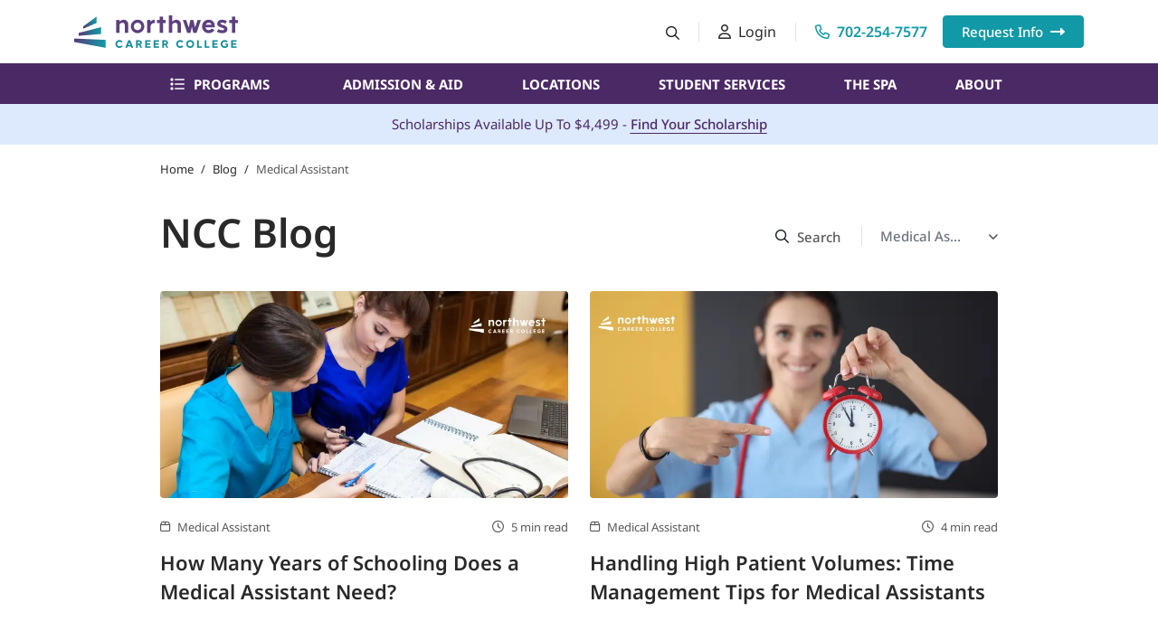

--- FILE ---
content_type: text/html; charset=UTF-8
request_url: https://www.northwestcareercollege.edu/category/medical-assistant/
body_size: 44555
content:
<!doctype html>
<html lang="en-US">
	<head><meta charset="UTF-8"><script>if(navigator.userAgent.match(/MSIE|Internet Explorer/i)||navigator.userAgent.match(/Trident\/7\..*?rv:11/i)){var href=document.location.href;if(!href.match(/[?&]nowprocket/)){if(href.indexOf("?")==-1){if(href.indexOf("#")==-1){document.location.href=href+"?nowprocket=1"}else{document.location.href=href.replace("#","?nowprocket=1#")}}else{if(href.indexOf("#")==-1){document.location.href=href+"&nowprocket=1"}else{document.location.href=href.replace("#","&nowprocket=1#")}}}}</script><script>(()=>{class RocketLazyLoadScripts{constructor(){this.v="2.0.4",this.userEvents=["keydown","keyup","mousedown","mouseup","mousemove","mouseover","mouseout","touchmove","touchstart","touchend","touchcancel","wheel","click","dblclick","input"],this.attributeEvents=["onblur","onclick","oncontextmenu","ondblclick","onfocus","onmousedown","onmouseenter","onmouseleave","onmousemove","onmouseout","onmouseover","onmouseup","onmousewheel","onscroll","onsubmit"]}async t(){this.i(),this.o(),/iP(ad|hone)/.test(navigator.userAgent)&&this.h(),this.u(),this.l(this),this.m(),this.k(this),this.p(this),this._(),await Promise.all([this.R(),this.L()]),this.lastBreath=Date.now(),this.S(this),this.P(),this.D(),this.O(),this.M(),await this.C(this.delayedScripts.normal),await this.C(this.delayedScripts.defer),await this.C(this.delayedScripts.async),await this.T(),await this.F(),await this.j(),await this.A(),window.dispatchEvent(new Event("rocket-allScriptsLoaded")),this.everythingLoaded=!0,this.lastTouchEnd&&await new Promise(t=>setTimeout(t,500-Date.now()+this.lastTouchEnd)),this.I(),this.H(),this.U(),this.W()}i(){this.CSPIssue=sessionStorage.getItem("rocketCSPIssue"),document.addEventListener("securitypolicyviolation",t=>{this.CSPIssue||"script-src-elem"!==t.violatedDirective||"data"!==t.blockedURI||(this.CSPIssue=!0,sessionStorage.setItem("rocketCSPIssue",!0))},{isRocket:!0})}o(){window.addEventListener("pageshow",t=>{this.persisted=t.persisted,this.realWindowLoadedFired=!0},{isRocket:!0}),window.addEventListener("pagehide",()=>{this.onFirstUserAction=null},{isRocket:!0})}h(){let t;function e(e){t=e}window.addEventListener("touchstart",e,{isRocket:!0}),window.addEventListener("touchend",function i(o){o.changedTouches[0]&&t.changedTouches[0]&&Math.abs(o.changedTouches[0].pageX-t.changedTouches[0].pageX)<10&&Math.abs(o.changedTouches[0].pageY-t.changedTouches[0].pageY)<10&&o.timeStamp-t.timeStamp<200&&(window.removeEventListener("touchstart",e,{isRocket:!0}),window.removeEventListener("touchend",i,{isRocket:!0}),"INPUT"===o.target.tagName&&"text"===o.target.type||(o.target.dispatchEvent(new TouchEvent("touchend",{target:o.target,bubbles:!0})),o.target.dispatchEvent(new MouseEvent("mouseover",{target:o.target,bubbles:!0})),o.target.dispatchEvent(new PointerEvent("click",{target:o.target,bubbles:!0,cancelable:!0,detail:1,clientX:o.changedTouches[0].clientX,clientY:o.changedTouches[0].clientY})),event.preventDefault()))},{isRocket:!0})}q(t){this.userActionTriggered||("mousemove"!==t.type||this.firstMousemoveIgnored?"keyup"===t.type||"mouseover"===t.type||"mouseout"===t.type||(this.userActionTriggered=!0,this.onFirstUserAction&&this.onFirstUserAction()):this.firstMousemoveIgnored=!0),"click"===t.type&&t.preventDefault(),t.stopPropagation(),t.stopImmediatePropagation(),"touchstart"===this.lastEvent&&"touchend"===t.type&&(this.lastTouchEnd=Date.now()),"click"===t.type&&(this.lastTouchEnd=0),this.lastEvent=t.type,t.composedPath&&t.composedPath()[0].getRootNode()instanceof ShadowRoot&&(t.rocketTarget=t.composedPath()[0]),this.savedUserEvents.push(t)}u(){this.savedUserEvents=[],this.userEventHandler=this.q.bind(this),this.userEvents.forEach(t=>window.addEventListener(t,this.userEventHandler,{passive:!1,isRocket:!0})),document.addEventListener("visibilitychange",this.userEventHandler,{isRocket:!0})}U(){this.userEvents.forEach(t=>window.removeEventListener(t,this.userEventHandler,{passive:!1,isRocket:!0})),document.removeEventListener("visibilitychange",this.userEventHandler,{isRocket:!0}),this.savedUserEvents.forEach(t=>{(t.rocketTarget||t.target).dispatchEvent(new window[t.constructor.name](t.type,t))})}m(){const t="return false",e=Array.from(this.attributeEvents,t=>"data-rocket-"+t),i="["+this.attributeEvents.join("],[")+"]",o="[data-rocket-"+this.attributeEvents.join("],[data-rocket-")+"]",s=(e,i,o)=>{o&&o!==t&&(e.setAttribute("data-rocket-"+i,o),e["rocket"+i]=new Function("event",o),e.setAttribute(i,t))};new MutationObserver(t=>{for(const n of t)"attributes"===n.type&&(n.attributeName.startsWith("data-rocket-")||this.everythingLoaded?n.attributeName.startsWith("data-rocket-")&&this.everythingLoaded&&this.N(n.target,n.attributeName.substring(12)):s(n.target,n.attributeName,n.target.getAttribute(n.attributeName))),"childList"===n.type&&n.addedNodes.forEach(t=>{if(t.nodeType===Node.ELEMENT_NODE)if(this.everythingLoaded)for(const i of[t,...t.querySelectorAll(o)])for(const t of i.getAttributeNames())e.includes(t)&&this.N(i,t.substring(12));else for(const e of[t,...t.querySelectorAll(i)])for(const t of e.getAttributeNames())this.attributeEvents.includes(t)&&s(e,t,e.getAttribute(t))})}).observe(document,{subtree:!0,childList:!0,attributeFilter:[...this.attributeEvents,...e]})}I(){this.attributeEvents.forEach(t=>{document.querySelectorAll("[data-rocket-"+t+"]").forEach(e=>{this.N(e,t)})})}N(t,e){const i=t.getAttribute("data-rocket-"+e);i&&(t.setAttribute(e,i),t.removeAttribute("data-rocket-"+e))}k(t){Object.defineProperty(HTMLElement.prototype,"onclick",{get(){return this.rocketonclick||null},set(e){this.rocketonclick=e,this.setAttribute(t.everythingLoaded?"onclick":"data-rocket-onclick","this.rocketonclick(event)")}})}S(t){function e(e,i){let o=e[i];e[i]=null,Object.defineProperty(e,i,{get:()=>o,set(s){t.everythingLoaded?o=s:e["rocket"+i]=o=s}})}e(document,"onreadystatechange"),e(window,"onload"),e(window,"onpageshow");try{Object.defineProperty(document,"readyState",{get:()=>t.rocketReadyState,set(e){t.rocketReadyState=e},configurable:!0}),document.readyState="loading"}catch(t){console.log("WPRocket DJE readyState conflict, bypassing")}}l(t){this.originalAddEventListener=EventTarget.prototype.addEventListener,this.originalRemoveEventListener=EventTarget.prototype.removeEventListener,this.savedEventListeners=[],EventTarget.prototype.addEventListener=function(e,i,o){o&&o.isRocket||!t.B(e,this)&&!t.userEvents.includes(e)||t.B(e,this)&&!t.userActionTriggered||e.startsWith("rocket-")||t.everythingLoaded?t.originalAddEventListener.call(this,e,i,o):(t.savedEventListeners.push({target:this,remove:!1,type:e,func:i,options:o}),"mouseenter"!==e&&"mouseleave"!==e||t.originalAddEventListener.call(this,e,t.savedUserEvents.push,o))},EventTarget.prototype.removeEventListener=function(e,i,o){o&&o.isRocket||!t.B(e,this)&&!t.userEvents.includes(e)||t.B(e,this)&&!t.userActionTriggered||e.startsWith("rocket-")||t.everythingLoaded?t.originalRemoveEventListener.call(this,e,i,o):t.savedEventListeners.push({target:this,remove:!0,type:e,func:i,options:o})}}J(t,e){this.savedEventListeners=this.savedEventListeners.filter(i=>{let o=i.type,s=i.target||window;return e!==o||t!==s||(this.B(o,s)&&(i.type="rocket-"+o),this.$(i),!1)})}H(){EventTarget.prototype.addEventListener=this.originalAddEventListener,EventTarget.prototype.removeEventListener=this.originalRemoveEventListener,this.savedEventListeners.forEach(t=>this.$(t))}$(t){t.remove?this.originalRemoveEventListener.call(t.target,t.type,t.func,t.options):this.originalAddEventListener.call(t.target,t.type,t.func,t.options)}p(t){let e;function i(e){return t.everythingLoaded?e:e.split(" ").map(t=>"load"===t||t.startsWith("load.")?"rocket-jquery-load":t).join(" ")}function o(o){function s(e){const s=o.fn[e];o.fn[e]=o.fn.init.prototype[e]=function(){return this[0]===window&&t.userActionTriggered&&("string"==typeof arguments[0]||arguments[0]instanceof String?arguments[0]=i(arguments[0]):"object"==typeof arguments[0]&&Object.keys(arguments[0]).forEach(t=>{const e=arguments[0][t];delete arguments[0][t],arguments[0][i(t)]=e})),s.apply(this,arguments),this}}if(o&&o.fn&&!t.allJQueries.includes(o)){const e={DOMContentLoaded:[],"rocket-DOMContentLoaded":[]};for(const t in e)document.addEventListener(t,()=>{e[t].forEach(t=>t())},{isRocket:!0});o.fn.ready=o.fn.init.prototype.ready=function(i){function s(){parseInt(o.fn.jquery)>2?setTimeout(()=>i.bind(document)(o)):i.bind(document)(o)}return"function"==typeof i&&(t.realDomReadyFired?!t.userActionTriggered||t.fauxDomReadyFired?s():e["rocket-DOMContentLoaded"].push(s):e.DOMContentLoaded.push(s)),o([])},s("on"),s("one"),s("off"),t.allJQueries.push(o)}e=o}t.allJQueries=[],o(window.jQuery),Object.defineProperty(window,"jQuery",{get:()=>e,set(t){o(t)}})}P(){const t=new Map;document.write=document.writeln=function(e){const i=document.currentScript,o=document.createRange(),s=i.parentElement;let n=t.get(i);void 0===n&&(n=i.nextSibling,t.set(i,n));const c=document.createDocumentFragment();o.setStart(c,0),c.appendChild(o.createContextualFragment(e)),s.insertBefore(c,n)}}async R(){return new Promise(t=>{this.userActionTriggered?t():this.onFirstUserAction=t})}async L(){return new Promise(t=>{document.addEventListener("DOMContentLoaded",()=>{this.realDomReadyFired=!0,t()},{isRocket:!0})})}async j(){return this.realWindowLoadedFired?Promise.resolve():new Promise(t=>{window.addEventListener("load",t,{isRocket:!0})})}M(){this.pendingScripts=[];this.scriptsMutationObserver=new MutationObserver(t=>{for(const e of t)e.addedNodes.forEach(t=>{"SCRIPT"!==t.tagName||t.noModule||t.isWPRocket||this.pendingScripts.push({script:t,promise:new Promise(e=>{const i=()=>{const i=this.pendingScripts.findIndex(e=>e.script===t);i>=0&&this.pendingScripts.splice(i,1),e()};t.addEventListener("load",i,{isRocket:!0}),t.addEventListener("error",i,{isRocket:!0}),setTimeout(i,1e3)})})})}),this.scriptsMutationObserver.observe(document,{childList:!0,subtree:!0})}async F(){await this.X(),this.pendingScripts.length?(await this.pendingScripts[0].promise,await this.F()):this.scriptsMutationObserver.disconnect()}D(){this.delayedScripts={normal:[],async:[],defer:[]},document.querySelectorAll("script[type$=rocketlazyloadscript]").forEach(t=>{t.hasAttribute("data-rocket-src")?t.hasAttribute("async")&&!1!==t.async?this.delayedScripts.async.push(t):t.hasAttribute("defer")&&!1!==t.defer||"module"===t.getAttribute("data-rocket-type")?this.delayedScripts.defer.push(t):this.delayedScripts.normal.push(t):this.delayedScripts.normal.push(t)})}async _(){await this.L();let t=[];document.querySelectorAll("script[type$=rocketlazyloadscript][data-rocket-src]").forEach(e=>{let i=e.getAttribute("data-rocket-src");if(i&&!i.startsWith("data:")){i.startsWith("//")&&(i=location.protocol+i);try{const o=new URL(i).origin;o!==location.origin&&t.push({src:o,crossOrigin:e.crossOrigin||"module"===e.getAttribute("data-rocket-type")})}catch(t){}}}),t=[...new Map(t.map(t=>[JSON.stringify(t),t])).values()],this.Y(t,"preconnect")}async G(t){if(await this.K(),!0!==t.noModule||!("noModule"in HTMLScriptElement.prototype))return new Promise(e=>{let i;function o(){(i||t).setAttribute("data-rocket-status","executed"),e()}try{if(navigator.userAgent.includes("Firefox/")||""===navigator.vendor||this.CSPIssue)i=document.createElement("script"),[...t.attributes].forEach(t=>{let e=t.nodeName;"type"!==e&&("data-rocket-type"===e&&(e="type"),"data-rocket-src"===e&&(e="src"),i.setAttribute(e,t.nodeValue))}),t.text&&(i.text=t.text),t.nonce&&(i.nonce=t.nonce),i.hasAttribute("src")?(i.addEventListener("load",o,{isRocket:!0}),i.addEventListener("error",()=>{i.setAttribute("data-rocket-status","failed-network"),e()},{isRocket:!0}),setTimeout(()=>{i.isConnected||e()},1)):(i.text=t.text,o()),i.isWPRocket=!0,t.parentNode.replaceChild(i,t);else{const i=t.getAttribute("data-rocket-type"),s=t.getAttribute("data-rocket-src");i?(t.type=i,t.removeAttribute("data-rocket-type")):t.removeAttribute("type"),t.addEventListener("load",o,{isRocket:!0}),t.addEventListener("error",i=>{this.CSPIssue&&i.target.src.startsWith("data:")?(console.log("WPRocket: CSP fallback activated"),t.removeAttribute("src"),this.G(t).then(e)):(t.setAttribute("data-rocket-status","failed-network"),e())},{isRocket:!0}),s?(t.fetchPriority="high",t.removeAttribute("data-rocket-src"),t.src=s):t.src="data:text/javascript;base64,"+window.btoa(unescape(encodeURIComponent(t.text)))}}catch(i){t.setAttribute("data-rocket-status","failed-transform"),e()}});t.setAttribute("data-rocket-status","skipped")}async C(t){const e=t.shift();return e?(e.isConnected&&await this.G(e),this.C(t)):Promise.resolve()}O(){this.Y([...this.delayedScripts.normal,...this.delayedScripts.defer,...this.delayedScripts.async],"preload")}Y(t,e){this.trash=this.trash||[];let i=!0;var o=document.createDocumentFragment();t.forEach(t=>{const s=t.getAttribute&&t.getAttribute("data-rocket-src")||t.src;if(s&&!s.startsWith("data:")){const n=document.createElement("link");n.href=s,n.rel=e,"preconnect"!==e&&(n.as="script",n.fetchPriority=i?"high":"low"),t.getAttribute&&"module"===t.getAttribute("data-rocket-type")&&(n.crossOrigin=!0),t.crossOrigin&&(n.crossOrigin=t.crossOrigin),t.integrity&&(n.integrity=t.integrity),t.nonce&&(n.nonce=t.nonce),o.appendChild(n),this.trash.push(n),i=!1}}),document.head.appendChild(o)}W(){this.trash.forEach(t=>t.remove())}async T(){try{document.readyState="interactive"}catch(t){}this.fauxDomReadyFired=!0;try{await this.K(),this.J(document,"readystatechange"),document.dispatchEvent(new Event("rocket-readystatechange")),await this.K(),document.rocketonreadystatechange&&document.rocketonreadystatechange(),await this.K(),this.J(document,"DOMContentLoaded"),document.dispatchEvent(new Event("rocket-DOMContentLoaded")),await this.K(),this.J(window,"DOMContentLoaded"),window.dispatchEvent(new Event("rocket-DOMContentLoaded"))}catch(t){console.error(t)}}async A(){try{document.readyState="complete"}catch(t){}try{await this.K(),this.J(document,"readystatechange"),document.dispatchEvent(new Event("rocket-readystatechange")),await this.K(),document.rocketonreadystatechange&&document.rocketonreadystatechange(),await this.K(),this.J(window,"load"),window.dispatchEvent(new Event("rocket-load")),await this.K(),window.rocketonload&&window.rocketonload(),await this.K(),this.allJQueries.forEach(t=>t(window).trigger("rocket-jquery-load")),await this.K(),this.J(window,"pageshow");const t=new Event("rocket-pageshow");t.persisted=this.persisted,window.dispatchEvent(t),await this.K(),window.rocketonpageshow&&window.rocketonpageshow({persisted:this.persisted})}catch(t){console.error(t)}}async K(){Date.now()-this.lastBreath>45&&(await this.X(),this.lastBreath=Date.now())}async X(){return document.hidden?new Promise(t=>setTimeout(t)):new Promise(t=>requestAnimationFrame(t))}B(t,e){return e===document&&"readystatechange"===t||(e===document&&"DOMContentLoaded"===t||(e===window&&"DOMContentLoaded"===t||(e===window&&"load"===t||e===window&&"pageshow"===t)))}static run(){(new RocketLazyLoadScripts).t()}}RocketLazyLoadScripts.run()})();</script>
		
		<meta name="viewport" content="width=device-width, initial-scale=1, viewport-fit=cover">
		<meta http-equiv="X-UA-Compatible" content="IE=edge">

		<meta name="apple-mobile-web-app-title" content="Northwest Career College">
		<link rel="shortcut icon" type="image/vnd.microsoft.icon" href="https://www.northwestcareercollege.edu/wp-content/themes/ncc/assets/images/favicon/favicon.ico?ver=1">
		<link rel="icon" type="image/png" href="https://www.northwestcareercollege.edu/wp-content/themes/ncc/assets/images/favicon/favicon-96x96.png" sizes="96x96" />
		<link rel="apple-touch-icon" sizes="180x180" href="https://www.northwestcareercollege.edu/wp-content/themes/ncc/assets/images/favicon/apple-touch-icon.png" />
				

		<meta name='robots' content='index, follow, max-image-preview:large, max-snippet:-1, max-video-preview:-1' />

	<!-- This site is optimized with the Yoast SEO Premium plugin v26.7 (Yoast SEO v26.7) - https://yoast.com/wordpress/plugins/seo/ -->
	<title>Medical Assistant Archives | Northwest Career College</title>
<link data-rocket-prefetch href="https://www.gstatic.com" rel="dns-prefetch">
<link data-rocket-prefetch href="https://www.googletagmanager.com" rel="dns-prefetch">
<link data-rocket-prefetch href="https://www.google.com" rel="dns-prefetch">
<link crossorigin data-rocket-preload as="font" href="https://www.northwestcareercollege.edu/wp-content/themes/ncc/assets/fonts/NotoSans-Variable.woff2" rel="preload">
<style id="wpr-usedcss">img:is([sizes=auto i],[sizes^="auto," i]){contain-intrinsic-size:3000px 1500px}:where(.wp-block-button__link){border-radius:9999px;box-shadow:none;padding:calc(.667em + 2px) calc(1.333em + 2px);text-decoration:none}:root :where(.wp-block-button .wp-block-button__link.is-style-outline),:root :where(.wp-block-button.is-style-outline>.wp-block-button__link){border:2px solid;padding:.667em 1.333em}:root :where(.wp-block-button .wp-block-button__link.is-style-outline:not(.has-text-color)),:root :where(.wp-block-button.is-style-outline>.wp-block-button__link:not(.has-text-color)){color:currentColor}:root :where(.wp-block-button .wp-block-button__link.is-style-outline:not(.has-background)),:root :where(.wp-block-button.is-style-outline>.wp-block-button__link:not(.has-background)){background-color:initial;background-image:none}:where(.wp-block-calendar table:not(.has-background) th){background:#ddd}:where(.wp-block-columns){margin-bottom:1.75em}:where(.wp-block-columns.has-background){padding:1.25em 2.375em}:where(.wp-block-post-comments input[type=submit]){border:none}:where(.wp-block-cover-image:not(.has-text-color)),:where(.wp-block-cover:not(.has-text-color)){color:#fff}:where(.wp-block-cover-image.is-light:not(.has-text-color)),:where(.wp-block-cover.is-light:not(.has-text-color)){color:#000}:root :where(.wp-block-cover h1:not(.has-text-color)),:root :where(.wp-block-cover h2:not(.has-text-color)),:root :where(.wp-block-cover h3:not(.has-text-color)),:root :where(.wp-block-cover h4:not(.has-text-color)),:root :where(.wp-block-cover h5:not(.has-text-color)),:root :where(.wp-block-cover h6:not(.has-text-color)),:root :where(.wp-block-cover p:not(.has-text-color)){color:inherit}:where(.wp-block-file){margin-bottom:1.5em}:where(.wp-block-file__button){border-radius:2em;display:inline-block;padding:.5em 1em}:where(.wp-block-file__button):where(a):active,:where(.wp-block-file__button):where(a):focus,:where(.wp-block-file__button):where(a):hover,:where(.wp-block-file__button):where(a):visited{box-shadow:none;color:#fff;opacity:.85;text-decoration:none}:where(.wp-block-form-input__input){font-size:1em;margin-bottom:.5em;padding:0 .5em}:where(.wp-block-form-input__input)[type=date],:where(.wp-block-form-input__input)[type=datetime-local],:where(.wp-block-form-input__input)[type=datetime],:where(.wp-block-form-input__input)[type=email],:where(.wp-block-form-input__input)[type=month],:where(.wp-block-form-input__input)[type=number],:where(.wp-block-form-input__input)[type=password],:where(.wp-block-form-input__input)[type=search],:where(.wp-block-form-input__input)[type=tel],:where(.wp-block-form-input__input)[type=text],:where(.wp-block-form-input__input)[type=time],:where(.wp-block-form-input__input)[type=url],:where(.wp-block-form-input__input)[type=week]{border-style:solid;border-width:1px;line-height:2;min-height:2em}:where(.wp-block-group.wp-block-group-is-layout-constrained){position:relative}:root :where(.wp-block-image.is-style-rounded img,.wp-block-image .is-style-rounded img){border-radius:9999px}:where(.wp-block-latest-comments:not([style*=line-height] .wp-block-latest-comments__comment)){line-height:1.1}:where(.wp-block-latest-comments:not([style*=line-height] .wp-block-latest-comments__comment-excerpt p)){line-height:1.8}:root :where(.wp-block-latest-posts.is-grid){padding:0}:root :where(.wp-block-latest-posts.wp-block-latest-posts__list){padding-left:0}ol,ul{box-sizing:border-box}:root :where(.wp-block-list.has-background){padding:1.25em 2.375em}:where(.wp-block-navigation.has-background .wp-block-navigation-item a:not(.wp-element-button)),:where(.wp-block-navigation.has-background .wp-block-navigation-submenu a:not(.wp-element-button)){padding:.5em 1em}:where(.wp-block-navigation .wp-block-navigation__submenu-container .wp-block-navigation-item a:not(.wp-element-button)),:where(.wp-block-navigation .wp-block-navigation__submenu-container .wp-block-navigation-submenu a:not(.wp-element-button)),:where(.wp-block-navigation .wp-block-navigation__submenu-container .wp-block-navigation-submenu button.wp-block-navigation-item__content),:where(.wp-block-navigation .wp-block-navigation__submenu-container .wp-block-pages-list__item button.wp-block-navigation-item__content){padding:.5em 1em}:root :where(p.has-background){padding:1.25em 2.375em}:where(p.has-text-color:not(.has-link-color)) a{color:inherit}:where(.wp-block-post-comments-form input:not([type=submit])),:where(.wp-block-post-comments-form textarea){border:1px solid #949494;font-family:inherit;font-size:1em}:where(.wp-block-post-comments-form input:where(:not([type=submit]):not([type=checkbox]))),:where(.wp-block-post-comments-form textarea){padding:calc(.667em + 2px)}:where(.wp-block-post-excerpt){box-sizing:border-box;margin-bottom:var(--wp--style--block-gap);margin-top:var(--wp--style--block-gap)}:where(.wp-block-preformatted.has-background){padding:1.25em 2.375em}:where(.wp-block-search__button){border:1px solid #ccc;padding:6px 10px}:where(.wp-block-search__input){appearance:none;border:1px solid #949494;flex-grow:1;font-family:inherit;font-size:inherit;font-style:inherit;font-weight:inherit;letter-spacing:inherit;line-height:inherit;margin-left:0;margin-right:0;min-width:3rem;padding:8px;text-decoration:unset!important;text-transform:inherit}:where(.wp-block-search__button-inside .wp-block-search__inside-wrapper){background-color:#fff;border:1px solid #949494;box-sizing:border-box;padding:4px}:where(.wp-block-search__button-inside .wp-block-search__inside-wrapper) .wp-block-search__input{border:none;border-radius:0;padding:0 4px}:where(.wp-block-search__button-inside .wp-block-search__inside-wrapper) .wp-block-search__input:focus{outline:0}:where(.wp-block-search__button-inside .wp-block-search__inside-wrapper) :where(.wp-block-search__button){padding:4px 8px}:root :where(.wp-block-separator.is-style-dots){height:auto;line-height:1;text-align:center}:root :where(.wp-block-separator.is-style-dots):before{color:currentColor;content:"···";font-family:serif;font-size:1.5em;letter-spacing:2em;padding-left:2em}:root :where(.wp-block-site-logo.is-style-rounded){border-radius:9999px}:where(.wp-block-social-links:not(.is-style-logos-only)) .wp-social-link{background-color:#f0f0f0;color:#444}:where(.wp-block-social-links:not(.is-style-logos-only)) .wp-social-link-amazon{background-color:#f90;color:#fff}:where(.wp-block-social-links:not(.is-style-logos-only)) .wp-social-link-bandcamp{background-color:#1ea0c3;color:#fff}:where(.wp-block-social-links:not(.is-style-logos-only)) .wp-social-link-behance{background-color:#0757fe;color:#fff}:where(.wp-block-social-links:not(.is-style-logos-only)) .wp-social-link-bluesky{background-color:#0a7aff;color:#fff}:where(.wp-block-social-links:not(.is-style-logos-only)) .wp-social-link-codepen{background-color:#1e1f26;color:#fff}:where(.wp-block-social-links:not(.is-style-logos-only)) .wp-social-link-deviantart{background-color:#02e49b;color:#fff}:where(.wp-block-social-links:not(.is-style-logos-only)) .wp-social-link-discord{background-color:#5865f2;color:#fff}:where(.wp-block-social-links:not(.is-style-logos-only)) .wp-social-link-dribbble{background-color:#e94c89;color:#fff}:where(.wp-block-social-links:not(.is-style-logos-only)) .wp-social-link-dropbox{background-color:#4280ff;color:#fff}:where(.wp-block-social-links:not(.is-style-logos-only)) .wp-social-link-etsy{background-color:#f45800;color:#fff}:where(.wp-block-social-links:not(.is-style-logos-only)) .wp-social-link-facebook{background-color:#0866ff;color:#fff}:where(.wp-block-social-links:not(.is-style-logos-only)) .wp-social-link-fivehundredpx{background-color:#000;color:#fff}:where(.wp-block-social-links:not(.is-style-logos-only)) .wp-social-link-flickr{background-color:#0461dd;color:#fff}:where(.wp-block-social-links:not(.is-style-logos-only)) .wp-social-link-foursquare{background-color:#e65678;color:#fff}:where(.wp-block-social-links:not(.is-style-logos-only)) .wp-social-link-github{background-color:#24292d;color:#fff}:where(.wp-block-social-links:not(.is-style-logos-only)) .wp-social-link-goodreads{background-color:#eceadd;color:#382110}:where(.wp-block-social-links:not(.is-style-logos-only)) .wp-social-link-google{background-color:#ea4434;color:#fff}:where(.wp-block-social-links:not(.is-style-logos-only)) .wp-social-link-gravatar{background-color:#1d4fc4;color:#fff}:where(.wp-block-social-links:not(.is-style-logos-only)) .wp-social-link-instagram{background-color:#f00075;color:#fff}:where(.wp-block-social-links:not(.is-style-logos-only)) .wp-social-link-lastfm{background-color:#e21b24;color:#fff}:where(.wp-block-social-links:not(.is-style-logos-only)) .wp-social-link-linkedin{background-color:#0d66c2;color:#fff}:where(.wp-block-social-links:not(.is-style-logos-only)) .wp-social-link-mastodon{background-color:#3288d4;color:#fff}:where(.wp-block-social-links:not(.is-style-logos-only)) .wp-social-link-medium{background-color:#000;color:#fff}:where(.wp-block-social-links:not(.is-style-logos-only)) .wp-social-link-meetup{background-color:#f6405f;color:#fff}:where(.wp-block-social-links:not(.is-style-logos-only)) .wp-social-link-patreon{background-color:#000;color:#fff}:where(.wp-block-social-links:not(.is-style-logos-only)) .wp-social-link-pinterest{background-color:#e60122;color:#fff}:where(.wp-block-social-links:not(.is-style-logos-only)) .wp-social-link-pocket{background-color:#ef4155;color:#fff}:where(.wp-block-social-links:not(.is-style-logos-only)) .wp-social-link-reddit{background-color:#ff4500;color:#fff}:where(.wp-block-social-links:not(.is-style-logos-only)) .wp-social-link-skype{background-color:#0478d7;color:#fff}:where(.wp-block-social-links:not(.is-style-logos-only)) .wp-social-link-snapchat{background-color:#fefc00;color:#fff;stroke:#000}:where(.wp-block-social-links:not(.is-style-logos-only)) .wp-social-link-soundcloud{background-color:#ff5600;color:#fff}:where(.wp-block-social-links:not(.is-style-logos-only)) .wp-social-link-spotify{background-color:#1bd760;color:#fff}:where(.wp-block-social-links:not(.is-style-logos-only)) .wp-social-link-telegram{background-color:#2aabee;color:#fff}:where(.wp-block-social-links:not(.is-style-logos-only)) .wp-social-link-threads{background-color:#000;color:#fff}:where(.wp-block-social-links:not(.is-style-logos-only)) .wp-social-link-tiktok{background-color:#000;color:#fff}:where(.wp-block-social-links:not(.is-style-logos-only)) .wp-social-link-tumblr{background-color:#011835;color:#fff}:where(.wp-block-social-links:not(.is-style-logos-only)) .wp-social-link-twitch{background-color:#6440a4;color:#fff}:where(.wp-block-social-links:not(.is-style-logos-only)) .wp-social-link-twitter{background-color:#1da1f2;color:#fff}:where(.wp-block-social-links:not(.is-style-logos-only)) .wp-social-link-vimeo{background-color:#1eb7ea;color:#fff}:where(.wp-block-social-links:not(.is-style-logos-only)) .wp-social-link-vk{background-color:#4680c2;color:#fff}:where(.wp-block-social-links:not(.is-style-logos-only)) .wp-social-link-wordpress{background-color:#3499cd;color:#fff}:where(.wp-block-social-links:not(.is-style-logos-only)) .wp-social-link-whatsapp{background-color:#25d366;color:#fff}:where(.wp-block-social-links:not(.is-style-logos-only)) .wp-social-link-x{background-color:#000;color:#fff}:where(.wp-block-social-links:not(.is-style-logos-only)) .wp-social-link-yelp{background-color:#d32422;color:#fff}:where(.wp-block-social-links:not(.is-style-logos-only)) .wp-social-link-youtube{background-color:red;color:#fff}:where(.wp-block-social-links.is-style-logos-only) .wp-social-link{background:0 0}:where(.wp-block-social-links.is-style-logos-only) .wp-social-link svg{height:1.25em;width:1.25em}:where(.wp-block-social-links.is-style-logos-only) .wp-social-link-amazon{color:#f90}:where(.wp-block-social-links.is-style-logos-only) .wp-social-link-bandcamp{color:#1ea0c3}:where(.wp-block-social-links.is-style-logos-only) .wp-social-link-behance{color:#0757fe}:where(.wp-block-social-links.is-style-logos-only) .wp-social-link-bluesky{color:#0a7aff}:where(.wp-block-social-links.is-style-logos-only) .wp-social-link-codepen{color:#1e1f26}:where(.wp-block-social-links.is-style-logos-only) .wp-social-link-deviantart{color:#02e49b}:where(.wp-block-social-links.is-style-logos-only) .wp-social-link-discord{color:#5865f2}:where(.wp-block-social-links.is-style-logos-only) .wp-social-link-dribbble{color:#e94c89}:where(.wp-block-social-links.is-style-logos-only) .wp-social-link-dropbox{color:#4280ff}:where(.wp-block-social-links.is-style-logos-only) .wp-social-link-etsy{color:#f45800}:where(.wp-block-social-links.is-style-logos-only) .wp-social-link-facebook{color:#0866ff}:where(.wp-block-social-links.is-style-logos-only) .wp-social-link-fivehundredpx{color:#000}:where(.wp-block-social-links.is-style-logos-only) .wp-social-link-flickr{color:#0461dd}:where(.wp-block-social-links.is-style-logos-only) .wp-social-link-foursquare{color:#e65678}:where(.wp-block-social-links.is-style-logos-only) .wp-social-link-github{color:#24292d}:where(.wp-block-social-links.is-style-logos-only) .wp-social-link-goodreads{color:#382110}:where(.wp-block-social-links.is-style-logos-only) .wp-social-link-google{color:#ea4434}:where(.wp-block-social-links.is-style-logos-only) .wp-social-link-gravatar{color:#1d4fc4}:where(.wp-block-social-links.is-style-logos-only) .wp-social-link-instagram{color:#f00075}:where(.wp-block-social-links.is-style-logos-only) .wp-social-link-lastfm{color:#e21b24}:where(.wp-block-social-links.is-style-logos-only) .wp-social-link-linkedin{color:#0d66c2}:where(.wp-block-social-links.is-style-logos-only) .wp-social-link-mastodon{color:#3288d4}:where(.wp-block-social-links.is-style-logos-only) .wp-social-link-medium{color:#000}:where(.wp-block-social-links.is-style-logos-only) .wp-social-link-meetup{color:#f6405f}:where(.wp-block-social-links.is-style-logos-only) .wp-social-link-patreon{color:#000}:where(.wp-block-social-links.is-style-logos-only) .wp-social-link-pinterest{color:#e60122}:where(.wp-block-social-links.is-style-logos-only) .wp-social-link-pocket{color:#ef4155}:where(.wp-block-social-links.is-style-logos-only) .wp-social-link-reddit{color:#ff4500}:where(.wp-block-social-links.is-style-logos-only) .wp-social-link-skype{color:#0478d7}:where(.wp-block-social-links.is-style-logos-only) .wp-social-link-snapchat{color:#fff;stroke:#000}:where(.wp-block-social-links.is-style-logos-only) .wp-social-link-soundcloud{color:#ff5600}:where(.wp-block-social-links.is-style-logos-only) .wp-social-link-spotify{color:#1bd760}:where(.wp-block-social-links.is-style-logos-only) .wp-social-link-telegram{color:#2aabee}:where(.wp-block-social-links.is-style-logos-only) .wp-social-link-threads{color:#000}:where(.wp-block-social-links.is-style-logos-only) .wp-social-link-tiktok{color:#000}:where(.wp-block-social-links.is-style-logos-only) .wp-social-link-tumblr{color:#011835}:where(.wp-block-social-links.is-style-logos-only) .wp-social-link-twitch{color:#6440a4}:where(.wp-block-social-links.is-style-logos-only) .wp-social-link-twitter{color:#1da1f2}:where(.wp-block-social-links.is-style-logos-only) .wp-social-link-vimeo{color:#1eb7ea}:where(.wp-block-social-links.is-style-logos-only) .wp-social-link-vk{color:#4680c2}:where(.wp-block-social-links.is-style-logos-only) .wp-social-link-whatsapp{color:#25d366}:where(.wp-block-social-links.is-style-logos-only) .wp-social-link-wordpress{color:#3499cd}:where(.wp-block-social-links.is-style-logos-only) .wp-social-link-x{color:#000}:where(.wp-block-social-links.is-style-logos-only) .wp-social-link-yelp{color:#d32422}:where(.wp-block-social-links.is-style-logos-only) .wp-social-link-youtube{color:red}:root :where(.wp-block-social-links .wp-social-link a){padding:.25em}:root :where(.wp-block-social-links.is-style-logos-only .wp-social-link a){padding:0}:root :where(.wp-block-social-links.is-style-pill-shape .wp-social-link a){padding-left:.6666666667em;padding-right:.6666666667em}:root :where(.wp-block-tag-cloud.is-style-outline){display:flex;flex-wrap:wrap;gap:1ch}:root :where(.wp-block-tag-cloud.is-style-outline a){border:1px solid;font-size:unset!important;margin-right:0;padding:1ch 2ch;text-decoration:none!important}:root :where(.wp-block-table-of-contents){box-sizing:border-box}:where(.wp-block-term-description){box-sizing:border-box;margin-bottom:var(--wp--style--block-gap);margin-top:var(--wp--style--block-gap)}:where(pre.wp-block-verse){font-family:inherit}:root{--wp-block-synced-color:#7a00df;--wp-block-synced-color--rgb:122,0,223;--wp-bound-block-color:var(--wp-block-synced-color);--wp-editor-canvas-background:#ddd;--wp-admin-theme-color:#007cba;--wp-admin-theme-color--rgb:0,124,186;--wp-admin-theme-color-darker-10:#006ba1;--wp-admin-theme-color-darker-10--rgb:0,107,160.5;--wp-admin-theme-color-darker-20:#005a87;--wp-admin-theme-color-darker-20--rgb:0,90,135;--wp-admin-border-width-focus:2px}@media (min-resolution:192dpi){:root{--wp-admin-border-width-focus:1.5px}}:root{--wp--preset--font-size--normal:16px;--wp--preset--font-size--huge:42px}html :where(.has-border-color){border-style:solid}html :where([style*=border-top-color]){border-top-style:solid}html :where([style*=border-right-color]){border-right-style:solid}html :where([style*=border-bottom-color]){border-bottom-style:solid}html :where([style*=border-left-color]){border-left-style:solid}html :where([style*=border-width]){border-style:solid}html :where([style*=border-top-width]){border-top-style:solid}html :where([style*=border-right-width]){border-right-style:solid}html :where([style*=border-bottom-width]){border-bottom-style:solid}html :where([style*=border-left-width]){border-left-style:solid}html :where(img[class*=wp-image-]){height:auto;max-width:100%}:where(figure){margin:0 0 1em}html :where(.is-position-sticky){--wp-admin--admin-bar--position-offset:var(--wp-admin--admin-bar--height,0px)}@media screen and (max-width:600px){html :where(.is-position-sticky){--wp-admin--admin-bar--position-offset:0px}}:root{--wp--preset--aspect-ratio--square:1;--wp--preset--aspect-ratio--4-3:4/3;--wp--preset--aspect-ratio--3-4:3/4;--wp--preset--aspect-ratio--3-2:3/2;--wp--preset--aspect-ratio--2-3:2/3;--wp--preset--aspect-ratio--16-9:16/9;--wp--preset--aspect-ratio--9-16:9/16;--wp--preset--color--black:#000000;--wp--preset--color--cyan-bluish-gray:#abb8c3;--wp--preset--color--white:#ffffff;--wp--preset--color--pale-pink:#f78da7;--wp--preset--color--vivid-red:#cf2e2e;--wp--preset--color--luminous-vivid-orange:#ff6900;--wp--preset--color--luminous-vivid-amber:#fcb900;--wp--preset--color--light-green-cyan:#7bdcb5;--wp--preset--color--vivid-green-cyan:#00d084;--wp--preset--color--pale-cyan-blue:#8ed1fc;--wp--preset--color--vivid-cyan-blue:#0693e3;--wp--preset--color--vivid-purple:#9b51e0;--wp--preset--gradient--vivid-cyan-blue-to-vivid-purple:linear-gradient(135deg,rgb(6, 147, 227) 0%,rgb(155, 81, 224) 100%);--wp--preset--gradient--light-green-cyan-to-vivid-green-cyan:linear-gradient(135deg,rgb(122, 220, 180) 0%,rgb(0, 208, 130) 100%);--wp--preset--gradient--luminous-vivid-amber-to-luminous-vivid-orange:linear-gradient(135deg,rgb(252, 185, 0) 0%,rgb(255, 105, 0) 100%);--wp--preset--gradient--luminous-vivid-orange-to-vivid-red:linear-gradient(135deg,rgb(255, 105, 0) 0%,rgb(207, 46, 46) 100%);--wp--preset--gradient--very-light-gray-to-cyan-bluish-gray:linear-gradient(135deg,rgb(238, 238, 238) 0%,rgb(169, 184, 195) 100%);--wp--preset--gradient--cool-to-warm-spectrum:linear-gradient(135deg,rgb(74, 234, 220) 0%,rgb(151, 120, 209) 20%,rgb(207, 42, 186) 40%,rgb(238, 44, 130) 60%,rgb(251, 105, 98) 80%,rgb(254, 248, 76) 100%);--wp--preset--gradient--blush-light-purple:linear-gradient(135deg,rgb(255, 206, 236) 0%,rgb(152, 150, 240) 100%);--wp--preset--gradient--blush-bordeaux:linear-gradient(135deg,rgb(254, 205, 165) 0%,rgb(254, 45, 45) 50%,rgb(107, 0, 62) 100%);--wp--preset--gradient--luminous-dusk:linear-gradient(135deg,rgb(255, 203, 112) 0%,rgb(199, 81, 192) 50%,rgb(65, 88, 208) 100%);--wp--preset--gradient--pale-ocean:linear-gradient(135deg,rgb(255, 245, 203) 0%,rgb(182, 227, 212) 50%,rgb(51, 167, 181) 100%);--wp--preset--gradient--electric-grass:linear-gradient(135deg,rgb(202, 248, 128) 0%,rgb(113, 206, 126) 100%);--wp--preset--gradient--midnight:linear-gradient(135deg,rgb(2, 3, 129) 0%,rgb(40, 116, 252) 100%);--wp--preset--font-size--small:13px;--wp--preset--font-size--medium:20px;--wp--preset--font-size--large:36px;--wp--preset--font-size--x-large:42px;--wp--preset--spacing--20:0.44rem;--wp--preset--spacing--30:0.67rem;--wp--preset--spacing--40:1rem;--wp--preset--spacing--50:1.5rem;--wp--preset--spacing--60:2.25rem;--wp--preset--spacing--70:3.38rem;--wp--preset--spacing--80:5.06rem;--wp--preset--shadow--natural:6px 6px 9px rgba(0, 0, 0, .2);--wp--preset--shadow--deep:12px 12px 50px rgba(0, 0, 0, .4);--wp--preset--shadow--sharp:6px 6px 0px rgba(0, 0, 0, .2);--wp--preset--shadow--outlined:6px 6px 0px -3px rgb(255, 255, 255),6px 6px rgb(0, 0, 0);--wp--preset--shadow--crisp:6px 6px 0px rgb(0, 0, 0)}:where(.is-layout-flex){gap:.5em}:where(.is-layout-grid){gap:.5em}:where(.wp-block-post-template.is-layout-flex){gap:1.25em}:where(.wp-block-post-template.is-layout-grid){gap:1.25em}:where(.wp-block-term-template.is-layout-flex){gap:1.25em}:where(.wp-block-term-template.is-layout-grid){gap:1.25em}:where(.wp-block-columns.is-layout-flex){gap:2em}:where(.wp-block-columns.is-layout-grid){gap:2em}:root :where(.wp-block-pullquote){font-size:1.5em;line-height:1.6}#toc_container li,#toc_container ul{margin:0;padding:0}#toc_container ul ul{margin-left:1.5em}#toc_container{background:#f9f9f9;border:1px solid #aaa;padding:10px;margin-bottom:1em;width:auto;display:table;font-size:95%}#toc_container p.toc_title{text-align:center;font-weight:700;margin:0;padding:0}#toc_container span.toc_toggle{font-weight:400;font-size:90%}#toc_container a{text-decoration:none;text-shadow:none}#toc_container a:hover{text-decoration:underline}:root{--color-white:#fff;--color-black:#000;--color-primary:#1299a7;--color-primary-link:#0F818F;--color-primary-light:#7ebac0;--color-primary-lighter:#bbdadd;--color-secondary:#4b2965;--color-secondary-dark:#311b41;--color-info:#1890ff;--color-success:#006f37;--color-warning:#ffa200;--color-warning-dark:#ffaf40;--color-danger:#ff4842;--color-error:#ff3333;--color-blue-light:#DDE9FD;--color-orange:#f87010;--color-dark:#292929;--color-dark-mid:#343434;--color-dark-light:#595959;--gray-100:#f9fafb;--gray-200:#f4f6f8;--gray-300:#dfe3e8;--gray-400:#c4cdd5;--gray-500:#919eab;--gray-600:#637381;--gray-700:#454f5b;--gray-800:#212b36;--gray-900:#161c24;--color-border:#ebebeb;--color-border-light:#e3e3e3;--color-border-dark:#595959;--color-border-secondary:#a4a4a5;--color-border-ternary:#f0f0f0;--color-border-regular:#d7d7d7;--color-border-input:#eee;--font-primary:"Noto Sans";--transition:all 0.25s ease-in-out}:root{--bs-blue:#0d6efd;--bs-indigo:#6610f2;--bs-purple:#6f42c1;--bs-pink:#d63384;--bs-red:#dc3545;--bs-orange:#f87010;--bs-yellow:#ffc217;--bs-green:#198754;--bs-teal:#20c997;--bs-cyan:#0dcaf0;--bs-black:#000;--bs-white:#fff;--bs-gray:#637381;--bs-gray-dark:#212b36;--bs-gray-100:#f9fafb;--bs-gray-200:#f4f6f8;--bs-gray-300:#dfe3e8;--bs-gray-400:#c4cdd5;--bs-gray-500:#919eab;--bs-gray-600:#637381;--bs-gray-700:#454f5b;--bs-gray-800:#212b36;--bs-gray-900:#161c24;--bs-primary:#1299a7;--bs-primary-light:#7ebac0;--bs-primary-lighter:#bbdadd;--bs-secondary:#4b2965;--bs-secondary-light:#e3d1ee;--bs-secondary-dark:#4b2965;--bs-info:#1890ff;--bs-success:#006f37;--bs-success-lighter:#cce2d7;--bs-warning:#ffa200;--bs-warning-dark:#ffaf40;--bs-danger:#ff4842;--bs-error:#ff3333;--bs-orange:#f87010;--bs-yellow:#ffc217;--bs-dark:#292929;--bs-dark-mid:#343434;--bs-dark-light:#595959;--bs-gray-100:#f9fafb;--bs-gray-200:#f4f6f8;--bs-gray-300:#dfe3e8;--bs-gray-400:#c4cdd5;--bs-gray-500:#919eab;--bs-gray-600:#637381;--bs-gray-700:#454f5b;--bs-gray-800:#212b36;--bs-gray-900:#161c24;--bs-blue-light:#DDE9FD;--bs-purple-mid:#EDE7F1;--bs-border-light:#F6F6F6;--bs-primary-rgb:18,153,167;--bs-primary-light-rgb:126,186,192;--bs-primary-lighter-rgb:187,218,221;--bs-secondary-rgb:75,41,101;--bs-secondary-light-rgb:227,209,238;--bs-secondary-dark-rgb:75,41,101;--bs-info-rgb:24,144,255;--bs-success-rgb:0,111,55;--bs-success-lighter-rgb:204,226,215;--bs-warning-rgb:255,162,0;--bs-warning-dark-rgb:255,175,64;--bs-danger-rgb:255,72,66;--bs-error-rgb:255,51,51;--bs-orange-rgb:248,112,16;--bs-yellow-rgb:255,194,23;--bs-dark-rgb:41,41,41;--bs-dark-mid-rgb:52,52,52;--bs-dark-light-rgb:89,89,89;--bs-gray-100-rgb:249,250,251;--bs-gray-200-rgb:244,246,248;--bs-gray-300-rgb:223,227,232;--bs-gray-400-rgb:196,205,213;--bs-gray-500-rgb:145,158,171;--bs-gray-600-rgb:99,115,129;--bs-gray-700-rgb:69,79,91;--bs-gray-800-rgb:33,43,54;--bs-gray-900-rgb:22,28,36;--bs-blue-light-rgb:221,233,253;--bs-purple-mid-rgb:237,231,241;--bs-border-light-rgb:246,246,246;--bs-white-rgb:255,255,255;--bs-black-rgb:0,0,0;--bs-body-color-rgb:22,28,36;--bs-body-bg-rgb:255,255,255;--bs-font-sans-serif:system-ui,-apple-system,"Segoe UI",Roboto,"Helvetica Neue","Noto Sans","Liberation Sans",Arial,sans-serif,"Apple Color Emoji","Segoe UI Emoji","Segoe UI Symbol","Noto Color Emoji";--bs-font-monospace:SFMono-Regular,Menlo,Monaco,Consolas,"Liberation Mono","Courier New",monospace;--bs-gradient:linear-gradient(180deg, rgba(255, 255, 255, .15), rgba(255, 255, 255, 0));--bs-body-font-family:var(--bs-font-sans-serif);--bs-body-font-size:1rem;--bs-body-font-weight:400;--bs-body-line-height:1.5;--bs-body-color:#161c24;--bs-body-bg:#fff;--bs-border-width:1px;--bs-border-style:solid;--bs-border-color:#ebebeb;--bs-border-color-translucent:rgba(0, 0, 0, .175);--bs-border-radius:0.375rem;--bs-border-radius-sm:0.25rem;--bs-border-radius-lg:0.5rem;--bs-border-radius-xl:1rem;--bs-border-radius-2xl:2rem;--bs-border-radius-pill:50rem;--bs-link-color:#1299a7;--bs-link-hover-color:rgb(14, 122, 134);--bs-code-color:#d63384;--bs-highlight-bg:rgb(255, 243, 209)}*,::after,::before{box-sizing:border-box}body{margin:0;font-family:var(--bs-body-font-family);font-size:var(--bs-body-font-size);font-weight:var(--bs-body-font-weight);line-height:var(--bs-body-line-height);color:var(--bs-body-color);text-align:var(--bs-body-text-align);background-color:var(--bs-body-bg);-webkit-text-size-adjust:100%;-webkit-tap-highlight-color:transparent}hr{margin:1rem 0;color:inherit;border:0;border-top:1px solid;opacity:.25}.h3,h1,h2,h3{margin-top:0;margin-bottom:.5rem;font-weight:500;line-height:1.2}h1{font-size:calc(1.375rem + 1.5vw)}@media (min-width:1200px){h1{font-size:2.5rem}}h2{font-size:calc(1.325rem + .9vw)}@media (min-width:1200px){h2{font-size:2rem}}.h3,h3{font-size:calc(1.3rem + .6vw)}@media (min-width:1200px){.h3,h3{font-size:1.75rem}}p{margin-top:0;margin-bottom:1rem}ol,ul{padding-left:2rem}ol,ul{margin-top:0;margin-bottom:1rem}ol ol,ol ul,ul ol,ul ul{margin-bottom:0}a{color:var(--bs-link-color);text-decoration:underline}a:hover{color:var(--bs-link-hover-color)}a:not([href]):not([class]),a:not([href]):not([class]):hover{color:inherit;text-decoration:none}code{font-family:var(--bs-font-monospace);font-size:1em}code{font-size:.875em;color:var(--bs-code-color);word-wrap:break-word}a>code{color:inherit}img,svg{vertical-align:middle}table{caption-side:bottom;border-collapse:collapse}caption{padding-top:.5rem;padding-bottom:.5rem;color:#637381;text-align:left}th{text-align:inherit;text-align:-webkit-match-parent}tbody,td,th,tr{border-color:inherit;border-style:solid;border-width:0}label{display:inline-block}button{border-radius:0}button:focus:not(:focus-visible){outline:0}button,input,optgroup,select,textarea{margin:0;font-family:inherit;font-size:inherit;line-height:inherit}button,select{text-transform:none}[role=button]{cursor:pointer}select{word-wrap:normal}select:disabled{opacity:1}[type=button],[type=reset],[type=submit],button{-webkit-appearance:button}[type=button]:not(:disabled),[type=reset]:not(:disabled),[type=submit]:not(:disabled),button:not(:disabled){cursor:pointer}::-moz-focus-inner{padding:0;border-style:none}textarea{resize:vertical}fieldset{min-width:0;padding:0;margin:0;border:0}legend{float:left;width:100%;padding:0;margin-bottom:.5rem;font-size:calc(1.275rem + .3vw)}legend{line-height:inherit}legend+*{clear:left}::-webkit-datetime-edit-day-field,::-webkit-datetime-edit-fields-wrapper,::-webkit-datetime-edit-hour-field,::-webkit-datetime-edit-minute,::-webkit-datetime-edit-month-field,::-webkit-datetime-edit-text,::-webkit-datetime-edit-year-field{padding:0}::-webkit-inner-spin-button{height:auto}[type=search]{outline-offset:-2px;-webkit-appearance:textfield}::-webkit-search-decoration{-webkit-appearance:none}::-webkit-color-swatch-wrapper{padding:0}::file-selector-button{font:inherit;-webkit-appearance:button}iframe{border:0}summary{display:list-item;cursor:pointer}progress{vertical-align:baseline}[hidden]{display:none!important}.container{--bs-gutter-x:1.5rem;--bs-gutter-y:0;width:100%;padding-right:calc(var(--bs-gutter-x) * .5);padding-left:calc(var(--bs-gutter-x) * .5);margin-right:auto;margin-left:auto}@media (min-width:576px){.container{max-width:540px}}@media (min-width:768px){.container{max-width:720px}}@media (min-width:992px){.container{max-width:960px}}@media (min-width:1200px){legend{font-size:1.5rem}.container{max-width:1140px}.header-main-menu ul.main-menu-nav>li{margin-left:35px}}@media (min-width:1400px){.container{max-width:1254px}}.row{--bs-gutter-x:1.5rem;--bs-gutter-y:0;display:flex;flex-wrap:wrap;margin-top:calc(-1 * var(--bs-gutter-y));margin-right:calc(-.5 * var(--bs-gutter-x));margin-left:calc(-.5 * var(--bs-gutter-x))}.row>*{flex-shrink:0;width:100%;max-width:100%;padding-right:calc(var(--bs-gutter-x) * .5);padding-left:calc(var(--bs-gutter-x) * .5);margin-top:var(--bs-gutter-y)}@media (min-width:768px){.col-md-3{flex:0 0 auto;width:25%}.col-md-6{flex:0 0 auto;width:50%}}@media (min-width:992px){.col-lg-3{flex:0 0 auto;width:25%}.col-lg-9{flex:0 0 auto;width:75%}.col-lg-10{flex:0 0 auto;width:83.33333333%}}.table{--bs-table-color:var(--bs-body-color);--bs-table-bg:transparent;--bs-table-border-color:var(--bs-border-color);--bs-table-accent-bg:transparent;--bs-table-striped-color:var(--bs-body-color);--bs-table-striped-bg:rgba(0, 0, 0, .05);--bs-table-active-color:var(--bs-body-color);--bs-table-active-bg:rgba(0, 0, 0, .1);--bs-table-hover-color:var(--bs-body-color);--bs-table-hover-bg:rgba(0, 0, 0, .075);width:100%;margin-bottom:1rem;color:var(--bs-table-color);vertical-align:top;border-color:var(--bs-table-border-color)}.table>:not(caption)>*>*{padding:.5rem;background-color:var(--bs-table-bg);border-bottom-width:1px;box-shadow:inset 0 0 0 9999px var(--bs-table-accent-bg)}.table>tbody{vertical-align:inherit}.form-select{display:block;width:100%;padding:.375rem 2.25rem .375rem .75rem;-moz-padding-start:calc(.75rem - 3px);font-size:1rem;font-weight:400;line-height:1.5;color:#161c24;background-color:#fff;background-image:url("data:image/svg+xml,%3csvg xmlns='http://www.w3.org/2000/svg' viewBox='0 0 16 16'%3e%3cpath fill='none' stroke='%23212b36' stroke-linecap='round' stroke-linejoin='round' stroke-width='2' d='m2 5 6 6 6-6'/%3e%3c/svg%3e");background-repeat:no-repeat;background-position:right .75rem center;background-size:16px 12px;border:1px solid #c4cdd5;border-radius:.375rem;transition:border-color .15s ease-in-out,box-shadow .15s ease-in-out}@media (prefers-reduced-motion:reduce){.form-select{transition:none}}.form-select{-webkit-appearance:none;-moz-appearance:none;appearance:none}.form-select:focus{border-color:#89ccd3;outline:0;box-shadow:0 0 0 .25rem rgba(18,153,167,.25)}.form-select[multiple],.form-select[size]:not([size="1"]){padding-right:.75rem;background-image:none}.form-select:disabled{background-color:#f4f6f8}.form-select:-moz-focusring{color:transparent;text-shadow:0 0 0 #161c24}.form-select.is-invalid{border-color:#ff4842}.form-select.is-invalid:not([multiple]):not([size]),.form-select.is-invalid:not([multiple])[size="1"]{padding-right:4.125rem;background-image:url("data:image/svg+xml,%3csvg xmlns='http://www.w3.org/2000/svg' viewBox='0 0 16 16'%3e%3cpath fill='none' stroke='%23212b36' stroke-linecap='round' stroke-linejoin='round' stroke-width='2' d='m2 5 6 6 6-6'/%3e%3c/svg%3e"),url("data:image/svg+xml,%3csvg xmlns='http://www.w3.org/2000/svg' viewBox='0 0 12 12' width='12' height='12' fill='none' stroke='%23ff4842'%3e%3ccircle cx='6' cy='6' r='4.5'/%3e%3cpath stroke-linejoin='round' d='M5.8 3.6h.4L6 6.5z'/%3e%3ccircle cx='6' cy='8.2' r='.6' fill='%23ff4842' stroke='none'/%3e%3c/svg%3e");background-position:right .75rem center,center right 2.25rem;background-size:16px 12px,calc(.75em + .375rem) calc(.75em + .375rem)}.form-select.is-invalid:focus{border-color:#ff4842;box-shadow:0 0 0 .25rem rgba(255,72,66,.25)}.btn{--bs-btn-padding-x:0.75rem;--bs-btn-padding-y:0.375rem;--bs-btn-font-size:1rem;--bs-btn-font-weight:400;--bs-btn-line-height:1.5;--bs-btn-color:#161c24;--bs-btn-bg:transparent;--bs-btn-border-width:1px;--bs-btn-border-color:transparent;--bs-btn-border-radius:0.375rem;--bs-btn-hover-border-color:transparent;--bs-btn-box-shadow:inset 0 1px 0 rgba(255, 255, 255, .15),0 1px 1px rgba(0, 0, 0, .075);--bs-btn-disabled-opacity:0.65;--bs-btn-focus-box-shadow:0 0 0 0.25rem rgba(var(--bs-btn-focus-shadow-rgb), .5);display:inline-block;padding:var(--bs-btn-padding-y) var(--bs-btn-padding-x);font-family:var(--bs-btn-font-family);font-size:var(--bs-btn-font-size);font-weight:var(--bs-btn-font-weight);line-height:var(--bs-btn-line-height);color:var(--bs-btn-color);text-align:center;text-decoration:none;vertical-align:middle;cursor:pointer;-webkit-user-select:none;-moz-user-select:none;user-select:none;border:var(--bs-btn-border-width) solid var(--bs-btn-border-color);border-radius:var(--bs-btn-border-radius);background-color:var(--bs-btn-bg);transition:color .15s ease-in-out,background-color .15s ease-in-out,border-color .15s ease-in-out,box-shadow .15s ease-in-out}@media (prefers-reduced-motion:reduce){.btn{transition:none}}.btn:hover{color:var(--bs-btn-hover-color);background-color:var(--bs-btn-hover-bg);border-color:var(--bs-btn-hover-border-color)}.btn:focus-visible{color:var(--bs-btn-hover-color);background-color:var(--bs-btn-hover-bg);border-color:var(--bs-btn-hover-border-color);outline:0;box-shadow:var(--bs-btn-focus-box-shadow)}.btn.active,.btn.show,.btn:first-child:active,:not(.btn-check)+.btn:active{color:var(--bs-btn-active-color);background-color:var(--bs-btn-active-bg);border-color:var(--bs-btn-active-border-color)}.btn.active:focus-visible,.btn.show:focus-visible,.btn:first-child:active:focus-visible,:not(.btn-check)+.btn:active:focus-visible{box-shadow:var(--bs-btn-focus-box-shadow)}.btn.disabled,.btn:disabled,fieldset:disabled .btn{color:var(--bs-btn-disabled-color);pointer-events:none;background-color:var(--bs-btn-disabled-bg);border-color:var(--bs-btn-disabled-border-color);opacity:var(--bs-btn-disabled-opacity)}.btn-primary{--bs-btn-color:#000;--bs-btn-bg:#1299a7;--bs-btn-border-color:#1299a7;--bs-btn-hover-color:#000;--bs-btn-hover-bg:rgb(54, 168, 180);--bs-btn-hover-border-color:rgb(42, 163, 176);--bs-btn-focus-shadow-rgb:15,130,142;--bs-btn-active-color:#000;--bs-btn-active-bg:rgb(65, 173, 185);--bs-btn-active-border-color:rgb(42, 163, 176);--bs-btn-active-shadow:inset 0 3px 5px rgba(0, 0, 0, .125);--bs-btn-disabled-color:#000;--bs-btn-disabled-bg:#1299a7;--bs-btn-disabled-border-color:#1299a7}.btn-lg{--bs-btn-padding-y:0.5rem;--bs-btn-padding-x:1rem;--bs-btn-font-size:1.25rem;--bs-btn-border-radius:0.5rem}.btn-sm{--bs-btn-padding-y:0.25rem;--bs-btn-padding-x:0.5rem;--bs-btn-font-size:0.875rem;--bs-btn-border-radius:0.25rem}.fade{transition:opacity .15s linear}@media (prefers-reduced-motion:reduce){.fade{transition:none}}.fade:not(.show){opacity:0}.collapse:not(.show){display:none}.collapsing{height:0;overflow:hidden;transition:height .35s ease}.collapsing.collapse-horizontal{width:0;height:auto;transition:width .35s ease}@media (prefers-reduced-motion:reduce){.collapsing{transition:none}.collapsing.collapse-horizontal{transition:none}}.dropdown,.dropdown-center,.dropend,.dropstart,.dropup,.dropup-center{position:relative}.dropdown-toggle{white-space:nowrap}.dropdown-toggle::after{display:inline-block;margin-left:.255em;vertical-align:.255em;content:"";border-top:.3em solid;border-right:.3em solid transparent;border-bottom:0;border-left:.3em solid transparent}.dropdown-toggle:empty::after{margin-left:0}.dropdown-menu{--bs-dropdown-zindex:1000;--bs-dropdown-min-width:10rem;--bs-dropdown-padding-x:0;--bs-dropdown-padding-y:0.5rem;--bs-dropdown-spacer:0.125rem;--bs-dropdown-font-size:1rem;--bs-dropdown-color:#161c24;--bs-dropdown-bg:#fff;--bs-dropdown-border-color:var(--bs-border-color-translucent);--bs-dropdown-border-radius:0.375rem;--bs-dropdown-border-width:1px;--bs-dropdown-inner-border-radius:calc(0.375rem - 1px);--bs-dropdown-divider-bg:var(--bs-border-color-translucent);--bs-dropdown-divider-margin-y:0.5rem;--bs-dropdown-box-shadow:0 0.5rem 1rem rgba(0, 0, 0, .15);--bs-dropdown-link-color:#161c24;--bs-dropdown-link-hover-color:rgb(20, 25, 32);--bs-dropdown-link-hover-bg:#f4f6f8;--bs-dropdown-link-active-color:#fff;--bs-dropdown-link-active-bg:#1299a7;--bs-dropdown-link-disabled-color:#919eab;--bs-dropdown-item-padding-x:1rem;--bs-dropdown-item-padding-y:0.25rem;--bs-dropdown-header-color:#637381;--bs-dropdown-header-padding-x:1rem;--bs-dropdown-header-padding-y:0.5rem;position:absolute;z-index:var(--bs-dropdown-zindex);display:none;min-width:var(--bs-dropdown-min-width);padding:var(--bs-dropdown-padding-y) var(--bs-dropdown-padding-x);margin:0;font-size:var(--bs-dropdown-font-size);color:var(--bs-dropdown-color);text-align:left;list-style:none;background-color:var(--bs-dropdown-bg);background-clip:padding-box;border:var(--bs-dropdown-border-width) solid var(--bs-dropdown-border-color);border-radius:var(--bs-dropdown-border-radius)}.dropup .dropdown-toggle::after{display:inline-block;margin-left:.255em;vertical-align:.255em;content:"";border-top:0;border-right:.3em solid transparent;border-bottom:.3em solid;border-left:.3em solid transparent}.dropup .dropdown-toggle:empty::after{margin-left:0}.dropend .dropdown-toggle::after{display:inline-block;margin-left:.255em;vertical-align:.255em;content:"";border-top:.3em solid transparent;border-right:0;border-bottom:.3em solid transparent;border-left:.3em solid}.dropend .dropdown-toggle:empty::after{margin-left:0}.dropend .dropdown-toggle::after{vertical-align:0}.dropstart .dropdown-toggle::after{display:inline-block;margin-left:.255em;vertical-align:.255em;content:""}.dropstart .dropdown-toggle::after{display:none}.dropstart .dropdown-toggle::before{display:inline-block;margin-right:.255em;vertical-align:.255em;content:"";border-top:.3em solid transparent;border-right:.3em solid;border-bottom:.3em solid transparent}.dropstart .dropdown-toggle:empty::after{margin-left:0}.dropstart .dropdown-toggle::before{vertical-align:0}.dropdown-item{display:block;width:100%;padding:var(--bs-dropdown-item-padding-y) var(--bs-dropdown-item-padding-x);clear:both;font-weight:400;color:var(--bs-dropdown-link-color);text-align:inherit;text-decoration:none;white-space:nowrap;background-color:transparent;border:0}.dropdown-item:focus,.dropdown-item:hover{color:var(--bs-dropdown-link-hover-color);background-color:var(--bs-dropdown-link-hover-bg)}.dropdown-item.active,.dropdown-item:active{color:var(--bs-dropdown-link-active-color);text-decoration:none;background-color:var(--bs-dropdown-link-active-bg)}.dropdown-item.disabled,.dropdown-item:disabled{color:var(--bs-dropdown-link-disabled-color);pointer-events:none;background-color:transparent}.dropdown-menu.show{display:block}.nav{--bs-nav-link-padding-x:1rem;--bs-nav-link-padding-y:0.5rem;--bs-nav-link-color:var(--bs-link-color);--bs-nav-link-hover-color:var(--bs-link-hover-color);--bs-nav-link-disabled-color:#637381;display:flex;flex-wrap:wrap;padding-left:0;margin-bottom:0;list-style:none}.nav-link{display:block;padding:var(--bs-nav-link-padding-y) var(--bs-nav-link-padding-x);font-size:var(--bs-nav-link-font-size);font-weight:var(--bs-nav-link-font-weight);color:var(--bs-nav-link-color);text-decoration:none;transition:color .15s ease-in-out,background-color .15s ease-in-out,border-color .15s ease-in-out}@media (prefers-reduced-motion:reduce){.nav-link{transition:none}}.nav-link:focus,.nav-link:hover{color:var(--bs-nav-link-hover-color)}.nav-link.disabled{color:var(--bs-nav-link-disabled-color);pointer-events:none;cursor:default}.nav-pills{--bs-nav-pills-border-radius:0.375rem;--bs-nav-pills-link-active-color:#fff;--bs-nav-pills-link-active-bg:#1299a7}.nav-pills .nav-link{background:0 0;border:0;border-radius:var(--bs-nav-pills-border-radius)}.nav-pills .nav-link:disabled{color:var(--bs-nav-link-disabled-color);background-color:transparent;border-color:transparent}.nav-pills .nav-link.active,.nav-pills .show>.nav-link{color:var(--bs-nav-pills-link-active-color);background-color:var(--bs-nav-pills-link-active-bg)}.tab-content>.tab-pane{display:none}.tab-content>.active{display:block}.navbar{--bs-navbar-padding-x:0;--bs-navbar-padding-y:0.5rem;--bs-navbar-color:rgba(0, 0, 0, .55);--bs-navbar-hover-color:rgba(0, 0, 0, .7);--bs-navbar-disabled-color:rgba(0, 0, 0, .3);--bs-navbar-active-color:rgba(0, 0, 0, .9);--bs-navbar-brand-padding-y:0.3125rem;--bs-navbar-brand-margin-end:1rem;--bs-navbar-brand-font-size:1.25rem;--bs-navbar-brand-color:rgba(0, 0, 0, .9);--bs-navbar-brand-hover-color:rgba(0, 0, 0, .9);--bs-navbar-nav-link-padding-x:0.5rem;--bs-navbar-toggler-padding-y:0.25rem;--bs-navbar-toggler-padding-x:0.75rem;--bs-navbar-toggler-font-size:1.25rem;--bs-navbar-toggler-icon-bg:url("data:image/svg+xml,%3csvg xmlns='http://www.w3.org/2000/svg' viewBox='0 0 30 30'%3e%3cpath stroke='rgba%280, 0, 0, 0.55%29' stroke-linecap='round' stroke-miterlimit='10' stroke-width='2' d='M4 7h22M4 15h22M4 23h22'/%3e%3c/svg%3e");--bs-navbar-toggler-border-color:rgba(0, 0, 0, .1);--bs-navbar-toggler-border-radius:0.375rem;--bs-navbar-toggler-focus-width:0.25rem;--bs-navbar-toggler-transition:box-shadow 0.15s ease-in-out;position:relative;display:flex;flex-wrap:wrap;align-items:center;justify-content:space-between;padding:var(--bs-navbar-padding-y) var(--bs-navbar-padding-x)}.navbar>.container{display:flex;flex-wrap:inherit;align-items:center;justify-content:space-between}.navbar-nav{--bs-nav-link-padding-x:0;--bs-nav-link-padding-y:0.5rem;--bs-nav-link-color:var(--bs-navbar-color);--bs-nav-link-hover-color:var(--bs-navbar-hover-color);--bs-nav-link-disabled-color:var(--bs-navbar-disabled-color);display:flex;flex-direction:column;padding-left:0;margin-bottom:0;list-style:none}.navbar-nav .nav-link.active,.navbar-nav .show>.nav-link{color:var(--bs-navbar-active-color)}.navbar-nav .dropdown-menu{position:static}.accordion-button{position:relative;display:flex;align-items:center;width:100%;padding:var(--bs-accordion-btn-padding-y) var(--bs-accordion-btn-padding-x);font-size:1rem;color:var(--bs-accordion-btn-color);text-align:left;background-color:var(--bs-accordion-btn-bg);border:0;border-radius:0;overflow-anchor:none;transition:var(--bs-accordion-transition)}.accordion-button:not(.collapsed){color:var(--bs-accordion-active-color);background-color:var(--bs-accordion-active-bg);box-shadow:inset 0 calc(-1 * var(--bs-accordion-border-width)) 0 var(--bs-accordion-border-color)}.accordion-button:not(.collapsed)::after{background-image:var(--bs-accordion-btn-active-icon);transform:var(--bs-accordion-btn-icon-transform)}.accordion-button::after{flex-shrink:0;width:var(--bs-accordion-btn-icon-width);height:var(--bs-accordion-btn-icon-width);margin-left:auto;content:"";background-image:var(--bs-accordion-btn-icon);background-repeat:no-repeat;background-size:var(--bs-accordion-btn-icon-width);transition:var(--bs-accordion-btn-icon-transition)}.accordion-button:hover{z-index:2}.accordion-button:focus{z-index:3;border-color:var(--bs-accordion-btn-focus-border-color);outline:0;box-shadow:var(--bs-accordion-btn-focus-box-shadow)}.accordion-item{color:var(--bs-accordion-color);background-color:var(--bs-accordion-bg);border:var(--bs-accordion-border-width) solid var(--bs-accordion-border-color)}.accordion-item:first-of-type{border-top-left-radius:var(--bs-accordion-border-radius);border-top-right-radius:var(--bs-accordion-border-radius)}.accordion-item:first-of-type .accordion-button{border-top-left-radius:var(--bs-accordion-inner-border-radius);border-top-right-radius:var(--bs-accordion-inner-border-radius)}.accordion-item:not(:first-of-type){border-top:0}.accordion-item:last-of-type{border-bottom-right-radius:var(--bs-accordion-border-radius);border-bottom-left-radius:var(--bs-accordion-border-radius)}.accordion-item:last-of-type .accordion-button.collapsed{border-bottom-right-radius:var(--bs-accordion-inner-border-radius);border-bottom-left-radius:var(--bs-accordion-inner-border-radius)}.accordion-item:last-of-type .accordion-collapse{border-bottom-right-radius:var(--bs-accordion-border-radius);border-bottom-left-radius:var(--bs-accordion-border-radius)}.breadcrumb{--bs-breadcrumb-padding-x:0;--bs-breadcrumb-padding-y:0;--bs-breadcrumb-margin-bottom:1rem;--bs-breadcrumb-divider-color:#637381;--bs-breadcrumb-item-padding-x:0.5rem;--bs-breadcrumb-item-active-color:#637381;display:flex;flex-wrap:wrap;padding:var(--bs-breadcrumb-padding-y) var(--bs-breadcrumb-padding-x);margin-bottom:var(--bs-breadcrumb-margin-bottom);font-size:var(--bs-breadcrumb-font-size);list-style:none;background-color:var(--bs-breadcrumb-bg);border-radius:var(--bs-breadcrumb-border-radius)}.breadcrumb-item+.breadcrumb-item{padding-left:var(--bs-breadcrumb-item-padding-x)}.breadcrumb-item+.breadcrumb-item::before{float:left;padding-right:var(--bs-breadcrumb-item-padding-x);color:var(--bs-breadcrumb-divider-color);content:var(--bs-breadcrumb-divider, "/")}.breadcrumb-item.active{color:var(--bs-breadcrumb-item-active-color)}.pagination{--bs-pagination-padding-x:0.75rem;--bs-pagination-padding-y:0.375rem;--bs-pagination-font-size:1rem;--bs-pagination-color:var(--bs-link-color);--bs-pagination-bg:#fff;--bs-pagination-border-width:1px;--bs-pagination-border-color:#dfe3e8;--bs-pagination-border-radius:0.375rem;--bs-pagination-hover-color:var(--bs-link-hover-color);--bs-pagination-hover-bg:#f4f6f8;--bs-pagination-hover-border-color:#dfe3e8;--bs-pagination-focus-color:var(--bs-link-hover-color);--bs-pagination-focus-bg:#f4f6f8;--bs-pagination-focus-box-shadow:0 0 0 0.25rem rgba(18, 153, 167, .25);--bs-pagination-active-color:#fff;--bs-pagination-active-bg:#1299a7;--bs-pagination-active-border-color:#1299a7;--bs-pagination-disabled-color:#637381;--bs-pagination-disabled-bg:#fff;--bs-pagination-disabled-border-color:#dfe3e8;display:flex;padding-left:0;list-style:none}.alert{--bs-alert-bg:transparent;--bs-alert-padding-x:1rem;--bs-alert-padding-y:1rem;--bs-alert-margin-bottom:1rem;--bs-alert-color:inherit;--bs-alert-border-color:transparent;--bs-alert-border:1px solid var(--bs-alert-border-color);--bs-alert-border-radius:0.375rem;position:relative;padding:var(--bs-alert-padding-y) var(--bs-alert-padding-x);margin-bottom:var(--bs-alert-margin-bottom);color:var(--bs-alert-color);background-color:var(--bs-alert-bg);border:var(--bs-alert-border);border-radius:var(--bs-alert-border-radius)}.progress{--bs-progress-height:1rem;--bs-progress-font-size:0.75rem;--bs-progress-bg:#f4f6f8;--bs-progress-border-radius:0.375rem;--bs-progress-box-shadow:inset 0 1px 2px rgba(0, 0, 0, .075);--bs-progress-bar-color:#fff;--bs-progress-bar-bg:#1299a7;--bs-progress-bar-transition:width 0.6s ease;display:flex;height:var(--bs-progress-height);overflow:hidden;font-size:var(--bs-progress-font-size);background-color:var(--bs-progress-bg);border-radius:var(--bs-progress-border-radius)}.list-group{--bs-list-group-color:#161c24;--bs-list-group-bg:#fff;--bs-list-group-border-color:rgba(0, 0, 0, .125);--bs-list-group-border-width:1px;--bs-list-group-border-radius:0.375rem;--bs-list-group-item-padding-x:1rem;--bs-list-group-item-padding-y:0.5rem;--bs-list-group-action-color:#454f5b;--bs-list-group-action-hover-color:#454f5b;--bs-list-group-action-hover-bg:#f9fafb;--bs-list-group-action-active-color:#161c24;--bs-list-group-action-active-bg:#f4f6f8;--bs-list-group-disabled-color:#637381;--bs-list-group-disabled-bg:#fff;--bs-list-group-active-color:#fff;--bs-list-group-active-bg:#1299a7;--bs-list-group-active-border-color:#1299a7;display:flex;flex-direction:column;padding-left:0;margin-bottom:0;border-radius:var(--bs-list-group-border-radius)}.list-group-item{position:relative;display:block;padding:var(--bs-list-group-item-padding-y) var(--bs-list-group-item-padding-x);color:var(--bs-list-group-color);text-decoration:none;background-color:var(--bs-list-group-bg);border:var(--bs-list-group-border-width) solid var(--bs-list-group-border-color)}.list-group-item:first-child{border-top-left-radius:inherit;border-top-right-radius:inherit}.list-group-item:last-child{border-bottom-right-radius:inherit;border-bottom-left-radius:inherit}.list-group-item.disabled,.list-group-item:disabled{color:var(--bs-list-group-disabled-color);pointer-events:none;background-color:var(--bs-list-group-disabled-bg)}.list-group-item.active{z-index:2;color:var(--bs-list-group-active-color);background-color:var(--bs-list-group-active-bg);border-color:var(--bs-list-group-active-border-color)}.list-group-item+.list-group-item{border-top-width:0}.list-group-item+.list-group-item.active{margin-top:calc(-1 * var(--bs-list-group-border-width));border-top-width:var(--bs-list-group-border-width)}.toast{--bs-toast-zindex:1090;--bs-toast-padding-x:0.75rem;--bs-toast-padding-y:0.5rem;--bs-toast-spacing:1.5rem;--bs-toast-max-width:350px;--bs-toast-font-size:0.875rem;--bs-toast-bg:rgba(255, 255, 255, .85);--bs-toast-border-width:1px;--bs-toast-border-color:var(--bs-border-color-translucent);--bs-toast-border-radius:0.375rem;--bs-toast-box-shadow:0 0.5rem 1rem rgba(0, 0, 0, .15);--bs-toast-header-color:#637381;--bs-toast-header-bg:rgba(255, 255, 255, .85);--bs-toast-header-border-color:rgba(0, 0, 0, .05);width:var(--bs-toast-max-width);max-width:100%;font-size:var(--bs-toast-font-size);color:var(--bs-toast-color);pointer-events:auto;background-color:var(--bs-toast-bg);background-clip:padding-box;border:var(--bs-toast-border-width) solid var(--bs-toast-border-color);box-shadow:var(--bs-toast-box-shadow);border-radius:var(--bs-toast-border-radius)}.toast.showing{opacity:0}.toast:not(.show){display:none}.modal{--bs-modal-zindex:1055;--bs-modal-width:500px;--bs-modal-padding:1rem;--bs-modal-margin:0.5rem;--bs-modal-bg:#fff;--bs-modal-border-color:var(--bs-border-color-translucent);--bs-modal-border-width:1px;--bs-modal-border-radius:0.5rem;--bs-modal-box-shadow:0 0.125rem 0.25rem rgba(0, 0, 0, .075);--bs-modal-inner-border-radius:calc(0.5rem - 1px);--bs-modal-header-padding-x:1rem;--bs-modal-header-padding-y:1rem;--bs-modal-header-padding:1rem 1rem;--bs-modal-header-border-color:var(--bs-border-color);--bs-modal-header-border-width:1px;--bs-modal-title-line-height:1.5;--bs-modal-footer-gap:0.5rem;--bs-modal-footer-border-color:var(--bs-border-color);--bs-modal-footer-border-width:1px;position:fixed;top:0;left:0;z-index:var(--bs-modal-zindex);display:none;width:100%;height:100%;overflow-x:hidden;overflow-y:auto;outline:0}.modal-dialog{position:relative;width:auto;margin:var(--bs-modal-margin);pointer-events:none}.modal.fade .modal-dialog{transition:transform .3s ease-out}@media (prefers-reduced-motion:reduce){.accordion-button{transition:none}.accordion-button::after{transition:none}.modal.fade .modal-dialog{transition:none}}.modal.fade .modal-dialog{transform:translate(0,-50px)}.modal.show .modal-dialog{transform:none}.modal.modal-static .modal-dialog{transform:scale(1.02)}.modal-backdrop{--bs-backdrop-zindex:1050;--bs-backdrop-bg:#000;--bs-backdrop-opacity:0.5;position:fixed;top:0;left:0;z-index:var(--bs-backdrop-zindex);width:100vw;height:100vh;background-color:var(--bs-backdrop-bg)}.modal-backdrop.fade{opacity:0}.modal-backdrop.show{opacity:var(--bs-backdrop-opacity)}.modal-body{position:relative;flex:1 1 auto;padding:var(--bs-modal-padding)}@media (min-width:576px){.modal{--bs-modal-margin:1.75rem;--bs-modal-box-shadow:0 0.5rem 1rem rgba(0, 0, 0, .15)}.modal-dialog{max-width:var(--bs-modal-width);margin-right:auto;margin-left:auto}}.tooltip{--bs-tooltip-zindex:1080;--bs-tooltip-max-width:200px;--bs-tooltip-padding-x:0.5rem;--bs-tooltip-padding-y:0.25rem;--bs-tooltip-font-size:0.875rem;--bs-tooltip-color:#fff;--bs-tooltip-bg:#000;--bs-tooltip-border-radius:0.375rem;--bs-tooltip-opacity:0.9;--bs-tooltip-arrow-width:0.8rem;--bs-tooltip-arrow-height:0.4rem;z-index:var(--bs-tooltip-zindex);display:block;padding:var(--bs-tooltip-arrow-height);margin:var(--bs-tooltip-margin);font-family:var(--bs-font-sans-serif);font-style:normal;font-weight:400;line-height:1.5;text-align:left;text-align:start;text-decoration:none;text-shadow:none;text-transform:none;letter-spacing:normal;word-break:normal;white-space:normal;word-spacing:normal;line-break:auto;font-size:var(--bs-tooltip-font-size);word-wrap:break-word;opacity:0}.tooltip.show{opacity:var(--bs-tooltip-opacity)}.tooltip .tooltip-arrow{display:block;width:var(--bs-tooltip-arrow-width);height:var(--bs-tooltip-arrow-height)}.tooltip .tooltip-arrow::before{position:absolute;content:"";border-color:transparent;border-style:solid}.tooltip-inner{max-width:var(--bs-tooltip-max-width);padding:var(--bs-tooltip-padding-y) var(--bs-tooltip-padding-x);color:var(--bs-tooltip-color);text-align:center;background-color:var(--bs-tooltip-bg);border-radius:var(--bs-tooltip-border-radius)}.popover{--bs-popover-zindex:1070;--bs-popover-max-width:276px;--bs-popover-font-size:0.875rem;--bs-popover-bg:#fff;--bs-popover-border-width:1px;--bs-popover-border-color:var(--bs-border-color-translucent);--bs-popover-border-radius:0.5rem;--bs-popover-inner-border-radius:calc(0.5rem - 1px);--bs-popover-box-shadow:0 0.5rem 1rem rgba(0, 0, 0, .15);--bs-popover-header-padding-x:1rem;--bs-popover-header-padding-y:0.5rem;--bs-popover-header-font-size:1rem;--bs-popover-header-bg:rgb(240, 240, 240);--bs-popover-body-padding-x:1rem;--bs-popover-body-padding-y:1rem;--bs-popover-body-color:#161c24;--bs-popover-arrow-width:1rem;--bs-popover-arrow-height:0.5rem;--bs-popover-arrow-border:var(--bs-popover-border-color);z-index:var(--bs-popover-zindex);display:block;max-width:var(--bs-popover-max-width);font-family:var(--bs-font-sans-serif);font-style:normal;font-weight:400;line-height:1.5;text-align:left;text-align:start;text-decoration:none;text-shadow:none;text-transform:none;letter-spacing:normal;word-break:normal;white-space:normal;word-spacing:normal;line-break:auto;font-size:var(--bs-popover-font-size);word-wrap:break-word;background-color:var(--bs-popover-bg);background-clip:padding-box;border:var(--bs-popover-border-width) solid var(--bs-popover-border-color);border-radius:var(--bs-popover-border-radius)}.popover .popover-arrow{display:block;width:var(--bs-popover-arrow-width);height:var(--bs-popover-arrow-height)}.popover .popover-arrow::after,.popover .popover-arrow::before{position:absolute;display:block;content:"";border-color:transparent;border-style:solid;border-width:0}.popover-header{padding:var(--bs-popover-header-padding-y) var(--bs-popover-header-padding-x);margin-bottom:0;font-size:var(--bs-popover-header-font-size);color:var(--bs-popover-header-color);background-color:var(--bs-popover-header-bg);border-bottom:var(--bs-popover-border-width) solid var(--bs-popover-border-color);border-top-left-radius:var(--bs-popover-inner-border-radius);border-top-right-radius:var(--bs-popover-inner-border-radius)}.popover-header:empty{display:none}.popover-body{padding:var(--bs-popover-body-padding-y) var(--bs-popover-body-padding-x);color:var(--bs-popover-body-color)}.carousel{position:relative}.carousel.pointer-event{touch-action:pan-y}.carousel-item{position:relative;display:none;float:left;width:100%;margin-right:-100%;backface-visibility:hidden;transition:transform .6s ease-in-out}.carousel-item-next,.carousel-item-prev,.carousel-item.active{display:block}.active.carousel-item-end,.carousel-item-next:not(.carousel-item-start){transform:translateX(100%)}.active.carousel-item-start,.carousel-item-prev:not(.carousel-item-end){transform:translateX(-100%)}.carousel-indicators{position:absolute;right:0;bottom:0;left:0;z-index:2;display:flex;justify-content:center;padding:0;margin-right:15%;margin-bottom:1rem;margin-left:15%;list-style:none}.carousel-indicators [data-bs-target]{box-sizing:content-box;flex:0 1 auto;width:30px;height:3px;padding:0;margin-right:3px;margin-left:3px;text-indent:-999px;cursor:pointer;background-color:#fff;background-clip:padding-box;border:0;border-top:10px solid transparent;border-bottom:10px solid transparent;opacity:.5;transition:opacity .6s ease}@media (prefers-reduced-motion:reduce){.carousel-item{transition:none}.carousel-indicators [data-bs-target]{transition:none}}.carousel-indicators .active{opacity:1}.offcanvas{--bs-offcanvas-zindex:1045;--bs-offcanvas-width:400px;--bs-offcanvas-height:30vh;--bs-offcanvas-padding-x:1rem;--bs-offcanvas-padding-y:1rem;--bs-offcanvas-bg:#fff;--bs-offcanvas-border-width:1px;--bs-offcanvas-border-color:var(--bs-border-color-translucent);--bs-offcanvas-box-shadow:0 0.125rem 0.25rem rgba(0, 0, 0, .075)}.offcanvas{position:fixed;bottom:0;z-index:var(--bs-offcanvas-zindex);display:flex;flex-direction:column;max-width:100%;color:var(--bs-offcanvas-color);visibility:hidden;background-color:var(--bs-offcanvas-bg);background-clip:padding-box;outline:0;transition:transform .3s ease-in-out}@media (prefers-reduced-motion:reduce){.offcanvas{transition:none}}.offcanvas.show:not(.hiding),.offcanvas.showing{transform:none}.offcanvas.hiding,.offcanvas.show,.offcanvas.showing{visibility:visible}.offcanvas-backdrop{position:fixed;top:0;left:0;z-index:1040;width:100vw;height:100vh;background-color:#000}.offcanvas-backdrop.fade{opacity:0}.offcanvas-backdrop.show{opacity:.5}.fixed-bottom{position:fixed;right:0;bottom:0;left:0;z-index:1030}.sticky-top{position:sticky;top:0;z-index:1020}.text-truncate{overflow:hidden;text-overflow:ellipsis;white-space:nowrap}.overflow-hidden{overflow:hidden!important}.d-block{display:block!important}.d-flex{display:flex!important}.d-inline-flex{display:inline-flex!important}.d-none{display:none!important}.border{border:var(--bs-border-width) var(--bs-border-style) var(--bs-border-color)!important}.border-0{border:0!important}.border-top{border-top:var(--bs-border-width) var(--bs-border-style) var(--bs-border-color)!important}.border-bottom{border-bottom:var(--bs-border-width) var(--bs-border-style) var(--bs-border-color)!important}.flex-column{flex-direction:column!important}.justify-content-center{justify-content:center!important}.justify-content-between{justify-content:space-between!important}.align-items-center{align-items:center!important}.order-1{order:1!important}.order-2{order:2!important}.m-0{margin:0!important}.mt-3{margin-top:1rem!important}.me-0{margin-right:0!important}.me-2{margin-right:.5rem!important}.ms-2{margin-left:.5rem!important}.p-0{padding:0!important}.px-2{padding-right:.5rem!important;padding-left:.5rem!important}.py-3{padding-top:1rem!important;padding-bottom:1rem!important}.gap-3{gap:1rem!important}.text-decoration-none{text-decoration:none!important}.text-primary{--bs-text-opacity:1;color:rgba(var(--bs-primary-rgb),var(--bs-text-opacity))!important}.text-orange{--bs-text-opacity:1;color:rgba(var(--bs-orange-rgb),var(--bs-text-opacity))!important}.text-dark{--bs-text-opacity:1;color:rgba(var(--bs-dark-rgb),var(--bs-text-opacity))!important}.text-dark-mid{--bs-text-opacity:1;color:rgba(var(--bs-dark-mid-rgb),var(--bs-text-opacity))!important}.visible{visibility:visible!important}@media (min-width:768px){.d-md-block{display:block!important}.d-md-flex{display:flex!important}.d-md-none{display:none!important}.flex-md-row{flex-direction:row!important}.align-items-md-center{align-items:center!important}.animate{animation-duration:.25s;animation-fill-mode:both}}@media (min-width:992px){.d-lg-inline{display:inline!important}.d-lg-block{display:block!important}.d-lg-flex{display:flex!important}.d-lg-none{display:none!important}.flex-lg-row{flex-direction:row!important}.justify-content-lg-end{justify-content:flex-end!important}.order-lg-1{order:1!important}.order-lg-2{order:2!important}.order-lg-3{order:3!important}.mt-lg-0{margin-top:0!important}.me-lg-2{margin-right:.5rem!important}}.slick-slider{position:relative;display:block;box-sizing:border-box;-webkit-touch-callout:none;-webkit-user-select:none;-moz-user-select:none;user-select:none;touch-action:pan-y;-webkit-tap-highlight-color:transparent}.slick-slide{float:left;height:100%;min-height:1px}[dir=rtl] .slick-slide{float:right}.slick-slide img{display:block}.slick-slide.slick-loading img{display:none}.slick-slide{display:none}.slick-initialized .slick-slide{display:block}.slick-loading .slick-slide{visibility:hidden}.slick-vertical .slick-slide{display:block;height:auto;border:1px solid transparent}.slick-arrow.slick-hidden{display:none}@keyframes slideIn{0%{transform:translateY(10px);opacity:0}100%{transform:translateY(0);opacity:1}}.slideIn{animation-name:slideIn}.vertical-action-divider{width:1px;height:21px;display:inline-block;background-color:var(--color-border-light)}.p-l-0{padding-left:0!important}.p-r-0{padding-right:0!important}.m-r-5{margin-right:5px!important}.m-b-10{margin-bottom:10px!important}.p-b-10{padding-bottom:10px!important}.m-l-10{margin-left:10px!important}.m-r-10{margin-right:10px!important}.m-b-12{margin-bottom:12px!important}.m-y-20{margin-top:20px!important;margin-bottom:20px!important}.m-t-20{margin-top:20px!important}.p-t-20{padding-top:20px!important}.m-b-20{margin-bottom:20px!important}.m-t-30{margin-top:30px!important}.m-b-40{margin-bottom:40px!important}.m-b-50{margin-bottom:50px!important}@media (min-width:768px){.m-r-md-30{margin-right:30px!important}}@media (min-width:992px){.m-b-lg-0{margin-bottom:0!important}.p-r-lg-15{padding-right:15px!important}.p-l-lg-20{padding-left:20px!important}.m-b-lg-30{margin-bottom:30px!important}h1{font-size:44px;line-height:54px}h1.body-text-4{font-size:30px;line-height:40px}}.gx-50{--bs-gutter-x:50px}.slick-dots{padding:0;display:block;position:absolute}.slick-dots li,.slick-dots li button{cursor:pointer;width:20px;height:20px}.slick-dots li button:before{font-family:slick;-webkit-font-smoothing:antialiased;-moz-osx-font-smoothing:grayscale}.slick-dots li button{color:transparent;background:0 0;outline:0}.slick-dots li button:focus:before,.slick-dots li button:hover:before{opacity:1}.slick-dotted.slick-slider{margin-bottom:30px}.slick-dots{bottom:-25px;width:100%;margin:0;list-style:none;text-align:center}.slick-dots li{position:relative;display:inline-block;margin:0 5px;padding:0}.slick-dots li button{font-size:0;line-height:0;display:block;padding:5px;border:0}.slick-dots li button:focus,.slick-dots li button:hover{outline:0}.slick-dots li button:before{font-size:6px;line-height:20px;position:absolute;top:0;left:0;width:20px;height:20px;content:"•";text-align:center;opacity:.25;color:#000}.slick-dots li.slick-active button:before{opacity:.75;color:#000}@font-face{font-family:"Noto Sans";src:url(https://www.northwestcareercollege.edu/wp-content/themes/ncc/assets/fonts/NotoSans-Variable.woff2) format("woff2");font-weight:400 700;font-stretch:75% 100%;font-style:normal;font-display:swap}@font-face{font-family:NCCIcons;src:url(https://www.northwestcareercollege.edu/wp-content/themes/ncc/assets/webfonts/NCCIcons.woff2?pto97z) format("woff2"),url(https://www.northwestcareercollege.edu/wp-content/themes/ncc/assets/webfonts/NCCIcons.woff?pto97z) format("woff");font-weight:400;font-style:normal;font-display:swap}[class*=" ncc-"],[class^=ncc-]{font-family:NCCIcons!important;speak:never;font-style:normal;font-weight:400;font-variant:normal;text-transform:none;line-height:1}.ncc-calendar-days-regular:before{content:"\e923"}.ncc-xmark-regular:before{content:"\e922"}.ncc-long-arrow-alt-right-regular:before{content:"\e91e"}.ncc-arrow-right-long-regular:before{content:"\e908"}.ncc-chevron-right-solid:before{content:"\e931"}.ncc-chevron-left-solid:before{content:"\e932"}.ncc-clock-regular:before{content:"\e934"}.ncc-box-regular:before{content:"\e935"}.ncc-phone-regular:before{content:"\e938"}.ncc-user-regular:before{content:"\e939"}.ncc-magnifying-glass-regular:before{content:"\e93a"}a{color:var(--color-primary-link);text-decoration:underline;text-underline-position:under;transition:var(--transition)}ul.social-list{padding:0;margin:0;list-style-type:none;display:flex;align-items:center}ul.social-list>li{margin-right:10px}ul.social-list>li:last-child{margin-right:0}hr{opacity:1;background-color:var(--color-border)}hr.light{border-color:#ede7f1;background-color:#ede7f1}.marked-text{background-image:url(https://www.northwestcareercollege.edu/wp-content/themes/ncc/assets/images/icons/marked-line.svg);background-repeat:no-repeat;background-position:center bottom 3px}.corner-shape{position:relative}.corner-shape:after{content:"";width:17px;height:22px;position:absolute;top:-3px;right:-17px;background-image:url(https://www.northwestcareercollege.edu/wp-content/themes/ncc/assets/images/icons/corner-shape-white.svg);background-repeat:no-repeat;background-size:contain}.font-w-400{font-weight:400!important}.font-w-500{font-weight:500!important}.font-w-600{font-weight:600!important}.font-w-700{font-weight:700!important}.font-s-15{font-size:15px!important}.h3,h1,h2,h3{color:var(--color-dark);font-weight:600}@media (max-width:991px){.marked-text{background-size:contain}h1{font-size:28px;line-height:36px}h1.body-text-4{font-size:24px;line-height:32px}}@media (min-width:992px){h2{font-size:40px;line-height:50px}h2.body-text-4{font-size:22px;line-height:32px}}@media (max-width:991px){h2{font-size:24px;line-height:32px}h2.body-text-4{font-size:20px;line-height:30px}}@media (min-width:992px){.h3,h3{font-size:22px;line-height:28px}.body-text-4.h3,h3.body-text-4{font-size:18px;line-height:30px}.header-top-action-wrapper .header-search .btn-search{width:35px;height:31px}.header-top-action-wrapper .header-search .btn-search i{width:15px;height:15.2px}}@media (max-width:991px){.h3,h3{font-size:18px;line-height:24px}.body-text-4.h3,h3.body-text-4{font-size:16px;line-height:26px}}.font-b4{font-size:16px;line-height:28px}.font-b5{font-size:15px;line-height:27px}.font-b6{font-size:14px;line-height:26px}.font-b6-v2{font-size:14px;line-height:24px}.header-top{height:70px;display:flex;align-items:center;justify-content:space-between;background-color:var(--color-white)}.header-top-action-wrapper{display:flex;align-items:center;justify-content:flex-end}.header-top-action-wrapper ul:not(.dropdown-menu){display:flex;align-items:center;padding:0;margin:0;list-style-type:none}.header-top-action-wrapper .header-search{min-width:35px;border:1px solid transparent}.header-top-action-wrapper .header-search input{font-weight:400;font-size:16px;line-height:25px;transition:var(--transition)}.header-top-action-wrapper .header-search input:focus{outline:0}.header-top-action-wrapper .header-search .btn-search{padding:7px 10px;border:none;transition:var(--transition)}.header-top-action-wrapper .header-search .btn-search:active,.header-top-action-wrapper .header-search .btn-search:focus{outline:0;border:none}.header-top-action-wrapper .dropdown-toggle:after{display:none}@media (min-width:992px){.header-top-action-wrapper .header-search{position:relative;margin-right:10px;border-radius:20px}.header-top-action-wrapper .header-search .btn-search{position:absolute;top:52%;right:0;margin-right:0;transition:var(--transition);transform:translateY(-50%)}.header-top-action-wrapper .header-search input{width:0;opacity:0;border:none;border-radius:20px}.header-top-action-wrapper .header-search:focus-within{border-color:var(--color-border)}.header-top-action-wrapper .header-search:focus-within input{width:300px;padding:7px 40px 7px 20px;opacity:1}.header-top-action-wrapper .dropdown-toggle{width:105.51px;height:35.6px}.header-top-action-wrapper .dropdown-toggle i{width:14px;height:16px}.header-top-action-wrapper .phone-number a{min-width:162.39px;height:35.6px}.header-top-action-wrapper .phone-number a i{width:16px;height:16px}.header-top-action-wrapper .request-info-button a{min-width:156px}}@media (max-width:991px){.header-top-action-wrapper .header-search{margin-right:5px}.header-top-action-wrapper .header-search .input-wrapper{position:absolute;top:70px;left:0;right:0;padding:10px;opacity:0;visibility:hidden;border-top:1px solid var(--color-border);border-bottom:1px solid var(--color-border);background-color:var(--color-white);transition:var(--transition);transform:translateY(10px)}.header-top-action-wrapper .header-search .input-wrapper input{width:100%;padding:7px 40px 7px 20px;border:1px solid var(--color-border-light)}.header-top-action-wrapper .header-search:focus-within .input-wrapper{opacity:1;visibility:visible;transform:translateY(0)}.header-top-action-wrapper .btn-xs:not(.btn-primary){--bs-btn-padding-x:10px}.header-top-logo-wrapper{display:flex;align-items:center}.header-top-logo-wrapper img{max-width:140px;height:auto}.header-top .mobile-menu-toggler{display:flex;align-items:center;padding:4px 8px;color:var(--color-white);cursor:pointer;border:none;border-radius:4px;background-color:var(--color-orange)}.header-top .mobile-menu-toggler .toggle-icon{width:15px;height:10px;position:relative;margin-right:8px;transform:rotate(0);transition:.5s ease-in-out}.header-top .mobile-menu-toggler .toggle-icon span{width:100%;height:2px;position:absolute;left:0;display:block;opacity:1;border-radius:9px;background:var(--color-white);transform:rotate(0);transition:.25s ease-in-out}.header-top .mobile-menu-toggler .toggle-icon span:first-child{top:0}.header-top .mobile-menu-toggler .toggle-icon span:nth-child(2),.header-top .mobile-menu-toggler .toggle-icon span:nth-child(3){top:6px}.header-top .mobile-menu-toggler .toggle-icon span:nth-child(4){top:12px}.header-top .mobile-menu-toggler .toggle-icon~.flip-box{background-color:transparent;width:40px;height:20px;line-height:19px;perspective:100px}.header-top .mobile-menu-toggler .toggle-icon~.flip-box .flip-box-inner{position:relative;width:100%;height:100%;text-align:center;transition:transform .5s;transform-style:preserve-3d}.header-top .mobile-menu-toggler .toggle-icon~.flip-box .flip-box-back,.header-top .mobile-menu-toggler .toggle-icon~.flip-box .flip-box-front{position:absolute;width:100%;height:100%;color:var(--color-white);font-weight:500;font-size:15px;backface-visibility:hidden}.header-top .mobile-menu-toggler .toggle-icon~.flip-box .flip-box-back{transform:rotateX(180deg)}.header-top .mobile-menu-toggler.open .toggle-icon span:first-child{width:0;top:6px;left:50%}.header-top .mobile-menu-toggler.open .toggle-icon span:nth-child(2){top:3px;transform:rotate(45deg)}.header-top .mobile-menu-toggler.open .toggle-icon span:nth-child(3){top:3px;transform:rotate(-45deg)}.header-top .mobile-menu-toggler.open .toggle-icon span:nth-child(4){width:0;top:6px;left:50%}.header-top .mobile-menu-toggler.open .toggle-icon~.flip-box .flip-box-inner{transform:rotateX(180deg)}}.header-main-menu{display:flex;align-items:center;background-color:var(--color-secondary);transition:var(--transition)}@media (min-width:992px){.header-main-menu{height:45px;justify-content:center}}@media (max-width:991px){.header-main-menu{width:100%;height:0;position:fixed;flex-direction:column;justify-content:flex-start;top:140px;left:0;right:0;overflow:hidden;z-index:1040;background-color:var(--color-white);transition:var(--transition)}.header-main-menu.active-menu{height:calc(100% - 70px - 70px);overflow-x:hidden;overflow-y:auto}}.header-main-menu>nav{width:100%;height:inherit}.header-main-menu .main-menu-container{width:100%;height:inherit;max-width:1230px;position:relative;margin:0 auto}.header-main-menu ul{padding:0;margin:0;list-style-type:none}.header-main-menu ul.main-menu-nav{width:100%;display:flex}.header-main-menu ul.main-menu-nav>li{height:inherit}@media (min-width:992px){.header-main-menu ul.main-menu-nav{height:inherit;align-items:center;justify-content:center}.header-main-menu ul.main-menu-nav>li:first-child{margin-left:0}.header-main-menu ul.main-menu-nav>li.has-two-column>.submenu>.submenu-wrapper>.submenu-nav{display:grid;grid-template-columns:auto auto;grid-column-gap:43px}.header-main-menu ul.main-menu-nav>li.has-two-column>.submenu>.submenu-wrapper>.submenu-nav>li.menu-footer-link{grid-column:1/-1}.header-main-menu ul.main-menu-nav>li.submenu-opens-right{position:relative}.header-main-menu ul.main-menu-nav>li.submenu-opens-right>.submenu{right:0}.header-main-menu ul.main-menu-nav>li.hide-on-desktop{display:none}}@media (min-width:992px) and (max-width:1199px){.header-main-menu ul.main-menu-nav>li{margin-left:25px}}@media (min-width:992px) and (max-width:1100px){.header-main-menu ul.main-menu-nav>li{margin-left:10px}}@media (max-width:991px){.header-main-menu ul.main-menu-nav{flex-direction:column;padding:0 12px}.header-main-menu ul.main-menu-nav>li:first-child>.menu-link{border-top:none}.header-main-menu ul.main-menu-nav>li.phone-number>.menu-link:before{content:"\e938";font-family:NCCIcons!important;speak:never;font-style:normal;font-weight:400;font-variant:normal;text-transform:none;line-height:1;display:inline-block;margin-right:10px}.header-main-menu ul.main-menu-nav>li>.menu-link>i,.header-main-menu ul.main-menu-nav>li>.menu-link>svg{display:none}}.header-main-menu ul.main-menu-nav>li>.menu-link{height:inherit;display:flex;align-items:center;padding:10px 15px;font-weight:700;font-size:15px;line-height:20px;text-transform:uppercase;text-decoration:none;border:none;background-color:transparent;transition:var(--transition)}.header-main-menu ul.main-menu-nav>li>.menu-link>i,.header-main-menu ul.main-menu-nav>li>.menu-link>svg{margin-right:10px}.header-main-menu ul.main-menu-nav>li>.menu-link font{pointer-events:none}.header-main-menu ul.main-menu-nav>li.has-submenu>.submenu{margin:0;list-style-type:none;background-color:var(--color-white)}.header-main-menu ul.main-menu-nav>li.has-submenu>.submenu li{margin-bottom:10px}.header-main-menu ul.main-menu-nav>li.has-submenu>.submenu li:last-child{margin-bottom:0}.header-main-menu ul.main-menu-nav>li.has-submenu>.submenu li a{font-size:16px;line-height:28px;color:var(--color-dark-mid);text-decoration:none}.header-main-menu ul.main-menu-nav>li.has-submenu>.submenu li a:hover{color:var(--color-primary)}.header-main-menu ul.main-menu-nav>li.has-submenu>.submenu .submenu-nav{width:100%}.header-main-menu ul.main-menu-nav>li.has-submenu>.submenu .submenu-nav>.submenu-column{margin-bottom:0}@media (min-width:992px){.header-main-menu ul.main-menu-nav>li>.menu-link{justify-content:center;color:var(--color-white)}.header-main-menu ul.main-menu-nav>li>.menu-link.submenu-opened{color:var(--color-secondary);background-color:var(--color-white)}.header-main-menu ul.main-menu-nav>li>.menu-link.submenu-opened>svg>path{fill:var(--color-secondary)}.header-main-menu ul.main-menu-nav>li.has-submenu>.submenu .submenu-nav>.submenu-column{width:-moz-max-content;width:max-content;min-width:-moz-max-content;min-width:max-content}.header-main-menu ul.main-menu-nav>li.has-submenu>.submenu{min-width:320px;position:absolute;padding:30px;opacity:0;visibility:hidden;z-index:9;border:1px solid var(--color-border-light);box-shadow:0 4px 10px 2px rgba(0,0,0,.1);transform:translateY(10px);transition:var(--transition)}.header-main-menu ul.main-menu-nav>li.has-submenu>.submenu.collapse{display:block}.header-main-menu ul.main-menu-nav>li.has-submenu>.submenu.show-submenu{opacity:1;visibility:visible;transform:translateY(0)}}.header-main-menu ul.main-menu-nav>li.has-submenu>.submenu .submenu-nav>li.menu-footer-link{width:100%;margin:20px 0 0}.header-main-menu ul.main-menu-nav>li.has-submenu>.submenu .submenu-nav>li.menu-footer-link a{display:flex;align-items:center;padding-top:20px;color:var(--color-primary);font-weight:700;border-top:1px solid var(--color-border-regular)}.header-main-menu ul.main-menu-nav>li.has-submenu>.submenu .submenu-nav>li.menu-footer-link a:after{content:"\e908";font-family:NCCIcons!important;speak:never;font-style:normal;font-weight:400;font-variant:normal;text-transform:none;line-height:1;display:inline-block;margin-left:10px}.header-main-menu ul.main-menu-nav>li.has-submenu>.submenu .submenu-wrapper{display:flex;flex-wrap:wrap}.header-scholarship-bar{color:var(--color-secondary);font-weight:400;line-height:25px;text-align:center;background-color:var(--color-blue-light)}.header-scholarship-bar a{color:var(--color-secondary)}.header-scholarship-bar i{font-size:12px}@media (min-width:992px){.header-main-menu ul.main-menu-nav>li.has-submenu.has-custom-mega-menu>button.menu-link{min-width:171px}.header-main-menu ul.main-menu-nav>li.has-submenu.has-custom-mega-menu>.submenu{min-width:672px}.header-scholarship-bar a{position:relative;font-weight:500}.header-scholarship-bar{padding:10px;font-size:15px}.header-mega-menu{display:grid;grid-template-columns:280px auto;grid-column-gap:30px}.header-mega-menu .mega-menu-items-wrapper{display:flex;flex-direction:column;justify-content:space-between}.header-mega-menu .nav-link:not(.active):hover{background-color:#eefdff}}.header-mega-menu .nav-pills-mega-menu{display:grid;grid-template-columns:auto;gap:10px}@media (max-width:991px){.header-main-menu ul.main-menu-nav>li>.menu-link{width:100%;padding:18px 0;color:var(--color-dark-mid);font-size:14px;line-height:18px;border-top:1px solid var(--color-border-light)}.header-main-menu ul.main-menu-nav>li.has-submenu>.submenu .submenu-nav>.submenu-column{margin-bottom:10px}.header-main-menu ul.main-menu-nav>li.has-submenu>.submenu>.submenu-wrapper>.submenu-nav{padding:0 10px;margin-bottom:20px}.header-main-menu ul.main-menu-nav>li.has-submenu.has-custom-mega-menu>.submenu .submenu-wrapper>div.elementor{width:100%}.header-main-menu ul.main-menu-nav>li.has-submenu>.menu-link{position:relative}.header-main-menu ul.main-menu-nav>li.has-submenu>.menu-link:after,.header-main-menu ul.main-menu-nav>li.has-submenu>.menu-link:before{width:13px;height:2px;content:"";position:absolute;top:50%;right:0;display:block;background-color:var(--color-dark-mid);transition:var(--transition)}.header-main-menu ul.main-menu-nav>li.has-submenu>.menu-link:before{transform:translatey(-50%)}.header-main-menu ul.main-menu-nav>li.has-submenu>.menu-link:after{transform:translatey(-50%) rotate(90deg)}.header-main-menu ul.main-menu-nav>li.has-submenu>.menu-link.opened:before{opacity:0;transform:translatey(-50%) rotate(-90deg)}.header-main-menu ul.main-menu-nav>li.has-submenu>.menu-link.opened:after{transform:translatey(-50%) rotate(0)}.header-scholarship-bar a{font-weight:600}.header-scholarship-bar{padding:10px 5px;font-size:14px;text-align:center}.header-mega-menu{width:100%}.header-mega-menu .nav-pills-mega-menu{display:none}}.header-mega-menu .nav-link{position:relative;display:flex;align-items:center;justify-content:space-between;padding:4px 10px;color:var(--color-dark-mid);font-weight:500;font-size:16px;line-height:28px;border-radius:8px}.header-mega-menu .nav-link:after{content:"\e931";font-family:NCCIcons!important;speak:never;font-style:normal;font-weight:400;font-variant:normal;text-transform:none;line-height:1;display:inline-block;color:#a0a0a0;font-size:12px}.header-mega-menu .nav-link.active{color:var(--color-white)}.header-mega-menu .nav-link.active:after{color:var(--color-white)}@media (max-width:991px){.header-mega-menu .tab-content{padding:0 6px}}.header-mega-menu .mega-menu-content-toggle-button{width:100%;position:relative;align-items:center;justify-content:space-between;padding:12px 0;color:var(--color-primary);font-weight:600;font-size:14px;line-height:24px;border:none;border-bottom:1px solid var(--color-border-regular);background-color:transparent}.header-mega-menu .mega-menu-content-toggle-button:after{content:"\e936";font-family:NCCIcons!important;speak:never;font-style:normal;font-weight:400;font-variant:normal;text-transform:none;line-height:1;display:inline-block;color:var(--color-primary);font-size:12px;transition:var(--transition)}.header-mega-menu .mega-menu-content-toggle-button.mega-submenu-opened:after{transform:rotate(180deg)}@media (min-width:992px){.header-mega-menu .mega-menu-content-toggle-button{display:none}}@media (max-width:991px){.header-mega-menu .mega-menu-content-toggle-button{display:flex;text-transform:uppercase}.header-mega-menu .tab-pane{display:block}.header-mega-menu .tab-pane:first-child .mega-menu-content-toggle-button{padding-top:0}.header-mega-menu .tab-pane:last-child .mega-menu-content-toggle-button{border-bottom:0}.header-mega-menu .tab-pane:last-child .mega-menu-content-toggle-button.mega-submenu-opened{border-bottom:1px solid var(--color-border-regular)}.header-mega-menu .mega-menu-content-list>li{margin-bottom:12px!important}.header-mega-menu .mega-menu-content-list>li:last-child{margin-bottom:0!important}}@media (max-width:991px) and (max-width:991px){.header-mega-menu .tab-pane:last-child .mega-menu-content-list>li:last-child{margin-bottom:12px!important}}@media (min-width:992px){.header-mega-menu .mega-menu-content-list-wrapper{display:grid;grid-template-columns:auto auto}.header-mega-menu .mega-menu-content-list-wrapper>.mega-menu-content-list:not(:last-child){margin-right:30px}.header-mega-menu .mega-menu-content-list .list-item-link{min-height:54px;padding:2px 6px;border-radius:4px}.header-mega-menu .mega-menu-content-list .list-item-link:hover{background-color:#eefdff}}.header-mega-menu .mega-menu-content-list{display:grid;grid-template-columns:auto}.header-mega-menu .mega-menu-content-list .list-item-link{display:flex;align-items:center;gap:10px}.header-mega-menu .mega-menu-content-list .link-icon{display:grid;place-items:center;border-radius:4px;border:1px solid var(--color-border-regular);transition:var(--transition)}.header-mega-menu .mega-menu-content-list .link-icon img{height:auto}.header-mega-menu .mega-menu-content-list .link-content{display:grid;grid-template-columns:auto}.header-mega-menu .mega-menu-content-list .link-content .title{display:block;color:var(--color-dark-mid);font-weight:500;transition:var(--transition)}@media (min-width:992px){.header-mega-menu .mega-menu-content-list .link-icon{width:36px;height:36px}.header-mega-menu .mega-menu-content-list .link-icon img{max-width:24px}.header-mega-menu .mega-menu-content-list .link-content .title{font-size:16px;line-height:28px}.header-mega-menu .mega-menu-content-list .link-content .subtitle{line-height:25px}}@media (max-width:991px){.header-mega-menu .mega-menu-content-list .list-item-link{min-height:45px}.header-mega-menu .mega-menu-content-list .link-icon{width:28px;height:28px}.header-mega-menu .mega-menu-content-list .link-icon img{max-width:16px}.header-mega-menu .mega-menu-content-list .link-content .title{font-size:15px;line-height:25px}}.header-mega-menu .mega-menu-content-list .link-content .subtitle{display:block;margin-top:-3px;color:var(--color-dark-light);font-size:13px;font-weight:400;transition:var(--transition)}footer{border-top:1px solid #ede7f1;background:linear-gradient(180deg,#fdfaff 0,#fff 70.53%)}footer ul.menu{padding:0;margin:0;list-style-type:none}footer ul.menu li{margin-bottom:8px}footer ul.menu li:last-child{margin-bottom:0}footer ul.menu a{font-size:13px;line-height:25px;letter-spacing:-.39px;color:var(--color-dark-mid);text-decoration:none}footer ul.menu a:hover{color:var(--color-primary)}@media (min-width:992px){.header-mega-menu .mega-menu-content-list.mega-menu-has-two-column{grid-template-columns:auto auto;grid-column-gap:30px}header.fixed .header-main-menu-offset{height:45px}header.fixed .header-main-menu{width:100%;position:fixed;z-index:9999;top:-45px}header.fixed.sticky .header-main-menu{top:0}footer .footer-divider{margin:40px 0}footer{padding:80px 0 50px}.copyright-wrapper{padding:20px 0;color:var(--color-white);background-color:var(--color-secondary)}.copyright-wrapper a{color:var(--color-white)}.copyright-wrapper a:hover{text-decoration:underline}}@media (max-width:991px){.header-mega-menu .mega-menu-content-list .link-content .subtitle{line-height:23px}.header-mega-menu .mega-menu-content-list{padding-top:8px}header{position:relative;display:flex;flex-direction:column-reverse;z-index:9999}header .header-top-container{max-width:100%}header .header-top-container .phone-number i{color:var(--color-orange);transform:rotate(270deg)}header.fixed .header-top-container-offset{height:70px}header.fixed .header-top-container{width:100%;position:fixed;top:-70px;left:0;right:0;background-color:var(--color-white);transition:var(--transition)}header.fixed.sticky .header-top-container{top:0;box-shadow:0 1px 10px 0 rgba(0,0,0,.3)}header.fixed.sticky .header-main-menu{top:70px}header.fixed.sticky .header-main-menu.active-menu{height:calc(100% - 70px)}body.mobile-menu-active header.fixed.sticky .header-top-container{box-shadow:none}footer{padding:30px 0}.copyright-wrapper>.container{max-width:100%;padding:0}}.copyright-wrapper ul{font-size:13px;line-height:25px;padding:0;margin:0;display:flex;align-items:center}.copyright-wrapper ul>li{margin-right:30px}.copyright-wrapper ul>li:first-child{list-style-type:none}@media (max-width:991px){.copyright-wrapper ul{flex-wrap:wrap;justify-content:center;text-align:center}.copyright-wrapper ul>li{margin:0;font-size:15px;line-height:24px}.copyright-wrapper ul>li a{color:var(--color-dark-mid)}.copyright-wrapper ul>li:first-child{width:100%;background-color:transparent}.copyright-wrapper ul>li:nth-child(2){width:100%;list-style-type:none;background-color:transparent}.copyright-wrapper ul>li:nth-child(3){width:100%;list-style-type:none;background-color:transparent}.copyright-wrapper ul>li:last-child{width:100%;padding:15px;margin-top:20px;color:var(--color-white);font-size:14px;line-height:20px;list-style-type:none;background-color:var(--color-secondary)}.copyright-wrapper ul>li:last-child a{color:var(--color-white)}body .body-content-wrapper{overflow:hidden}}.copyright-wrapper a{text-decoration:none}.sticky-footer{width:100%;position:fixed;bottom:0;left:0;background-color:#d5e3fa;z-index:1030;transition:all .3s ease-in-out}.sticky-footer .sticky-footer-content-wrapper{display:flex;align-items:center}.sticky-footer .sticky-footer-content-wrapper .btn-sm{--bs-btn-padding-x:20px}.sticky-footer .sticky-footer-meta{display:flex;align-items:center}.sticky-footer .sticky-footer-meta .start-date,.sticky-footer .sticky-footer-meta a{display:flex;align-items:center;color:var(--color-secondary);font-weight:600;text-decoration:none!important}.sticky-footer .sticky-footer-meta .start-date i,.sticky-footer .sticky-footer-meta a i{color:var(--color-primary)}.sticky-footer .sticky-footer-meta .start-date{position:relative}.sticky-footer .sticky-footer-meta .start-date:before{content:"";width:1px;height:21px;display:inline-block;background-color:var(--color-border-regular)}@media (min-width:768px){.sticky-footer{transform:translateY(70px);padding:15px 0;filter:drop-shadow(0 4px 6px rgba(0, 0, 0, .27))}.sticky-footer.fixed-bottom{transform:translateY(0)}.sticky-footer .sticky-footer-meta .start-date,.sticky-footer .sticky-footer-meta a{font-size:17px;line-height:29px}.sticky-footer .sticky-footer-meta .start-date i,.sticky-footer .sticky-footer-meta a i{font-size:20px}.sticky-footer .sticky-footer-meta .start-date:before{margin:0 30px}}@media (max-width:767px){.sticky-footer{transform:translateY(64px);padding:12px 0;filter:drop-shadow(0 4px 6px rgba(0, 0, 0, .27))}.sticky-footer.fixed-bottom{transform:translateY(0)}.sticky-footer .sticky-footer-meta .start-date,.sticky-footer .sticky-footer-meta a{font-size:15px;line-height:25px}.sticky-footer .sticky-footer-meta .start-date i.ncc-phone-regular,.sticky-footer .sticky-footer-meta a i.ncc-phone-regular{width:15px;height:15px}.sticky-footer .sticky-footer-meta .start-date:before{margin:0 14px}}@media (min-width:576px){.sticky-footer .livechat_button{display:none}}@media (max-width:575px){.sticky-footer .livechat_button{min-width:113px;min-height:25px;position:relative;display:inline-flex}.sticky-footer .livechat_button a{min-width:92px;min-height:25px}.sticky-footer .livechat_button:before{content:"";width:1px;height:21px;display:inline-block;background-color:var(--color-border-regular)}}@media (max-width:575px) and (min-width:768px){.sticky-footer .livechat_button:before{margin:0 30px}}@media (max-width:575px) and (max-width:767px){.sticky-footer .livechat_button:before{margin:0 10px}}::-moz-selection{color:var(--color-white);background:var(--color-primary)}::selection{color:var(--color-white);background:var(--color-primary)}body,html{min-height:100%;min-width:100%}body{--bs-body-color:var(--color-dark-mid);font-family:var(--font-primary)!important}body .body-content-wrapper{width:100%;height:100%;overflow:hidden}body{scrollbar-width:thin;scrollbar-color:#d0d0db #e9e9ef}main.main-content.blog-page{padding-top:15px}@media (min-width:992px){body{--bs-body-font-size:17px;--bs-body-line-height:29px;padding-bottom:70px}main.main-content.blog-page{padding-bottom:100px}i.ncc-long-arrow-alt-right-regular{width:13.13px;height:15px}}@media (max-width:991px){body{--bs-body-font-size:16px;--bs-body-line-height:26px;padding-bottom:60px}main.main-content{min-height:calc(100vh - 115px - 143px)}main.main-content.blog-page{padding-bottom:15px}}.word-limit-container span{font-size:16px;line-height:1.75}.word-limit-container span .read-less-link,.word-limit-container span .read-more-link{background:0 0;border:0;padding:0;font-size:15px;line-height:1.75;color:var(--color-primary);font-weight:600}.mobile-slider-centered .slick-dotted.slick-slider{margin-bottom:40px}.mobile-slider-centered .slick-slider{margin-bottom:0}@media (max-width:767px){.mobile-slider-centered .slick-slide{height:auto;display:flex;align-items:stretch;padding:0 8px;float:none}.mobile-slider-centered .slick-dots{justify-content:center;display:flex;align-items:center;gap:5px;bottom:-40px}.mobile-slider-centered .slick-dots li{margin:0}.mobile-slider-centered .slick-dots li button{border-radius:50%;top:50%;left:50%;transform:translate(-50%,-50%);position:absolute;padding:5px;background:0 0}.mobile-slider-centered .slick-dots li button:before{top:50%;left:50%;transform:translate(-50%,-50%);opacity:1;font-size:40px;transform-origin:center;color:#d7d7d7;transition:.3s ease-in-out}.mobile-slider-centered .slick-dots li.slick-active button:before{transform:translate(-50%,-50%);color:#1299a7}}.graduation-roadmap-accordion{--bs-accordion-btn-padding-x:20px;--bs-accordion-btn-padding-y:16px}.graduation-roadmap-accordion .accordion-item{margin-bottom:20px;border-radius:4px;overflow:hidden;border:none}.graduation-roadmap-accordion .accordion-button{border-radius:4px 4px 0 0;background-color:#ede7f1}.graduation-roadmap-accordion .accordion-button .title{color:var(--color-dark-mid)}.graduation-roadmap-accordion .accordion-button:not(.collapsed) .title{color:var(--color-dark-mid)}.school-catalog-accordion{--bs-accordion-active-bg:var(--color-secondary);--bs-accordion-active-color:var(--color-white);--bs-accordion-border-color:#EDE7F1;--bs-accordion-border-width:2px;--bs-accordion-border-radius:4px;--bs-accordion-body-padding-x:30px;--bs-accordion-body-padding-y:30px;--bs-accordion-btn-padding-x:30px;--bs-accordion-btn-padding-y:21px;--bs-accordion-btn-icon:url("https://www.northwestcareercollege.edu/wp-content/themes/ncc/assets/images/icons/accordion-chevron-down.svg");--bs-accordion-btn-active-icon:url("https://www.northwestcareercollege.edu/wp-content/themes/ncc/assets/images/icons/accordion-chevron-up-white.svg");--bs-accordion-btn-icon-width:14px}.school-catalog-accordion .accordion-button{gap:10px;font-weight:600;border-radius:0!important}@media (min-width:992px){.school-catalog-accordion .accordion-button{font-size:22px;line-height:32px}.school-catalog-accordion .accordion-item:not(:last-child){margin-bottom:20px}}@media (max-width:991px){.school-catalog-accordion .accordion-button{font-size:20px;line-height:30px}}@media (max-width:767px){.school-catalog-accordion .accordion-button{font-size:16px;padding:6px 16px;font-weight:500}}.school-catalog-accordion .accordion-button:focus{box-shadow:none}.school-catalog-accordion .accordion-button:after{background-position:center}.school-catalog-accordion .accordion-item{border-radius:4px}.school-catalog-accordion .accordion-item:not(:first-of-type){border-top:2px solid var(--bs-accordion-border-color)}.school-catalog-accordion .accordion-item.active{--bs-accordion-border-color:var(--color-secondary)}.breadcrumb{--bs-breadcrumb-item-active-color:var(--color-dark-light);--bs-breadcrumb-font-size:13px;line-height:25px;overflow:hidden}.breadcrumb a{color:var(--color-dark);text-decoration:none!important}.breadcrumb a:hover{color:var(--color-primary);text-decoration:underline!important}.breadcrumb{flex-wrap:nowrap}.breadcrumb li{flex-shrink:0;overflow:hidden;text-overflow:ellipsis;white-space:nowrap}.btn{--bs-btn-padding-x:30px;--bs-btn-padding-y:14px;--bs-btn-font-weight:600;--bs-btn-font-size:15px;--bs-btn-line-height:18px;--bs-btn-border-radius:4px}.btn:focus{border-color:transparent}.btn:first-child:active{--bs-btn-active-border-color:transparent}.btn-xs{--bs-btn-padding-x:20px;--bs-btn-padding-y:8px;--bs-btn-font-weight:500;--bs-btn-font-size:15px;--bs-btn-line-height:18px}.btn-sm{--bs-btn-padding-y:10px;--bs-btn-font-size:15px;--bs-btn-line-height:18px}@media (min-width:992px){.btn-lg{--bs-btn-padding-y:14px;--bs-btn-font-size:16px;--bs-btn-line-height:23px}label{font-size:14px}}@media (max-width:991px){.school-catalog-accordion .accordion-item:not(:last-child){margin-bottom:15px}.btn-lg{--bs-btn-padding-x:25px;--bs-btn-padding-y:10px;--bs-btn-font-size:14px;--bs-btn-line-height:22px}}.btn-primary{--bs-btn-color:var(--color-white);--bs-btn-hover-color:var(--color-white);--bs-btn-hover-bg:rgb(16, 132, 144);--bs-btn-hover-border-color:rgb(16, 132, 144);--bs-btn-active-color:var(--color-white);--bs-btn-active-bg:rgb(16, 132, 144);--bs-btn-active-border-color:rgb(16, 132, 144)}.btn-primary:visited{color:var(--color-white)}.btn-dark-link{--bs-btn-font-size:16px;color:var(--color-dark)}.btn-dark-link:hover{color:#108490}.btn-dark-link:visited{color:var(--color-dark)}.btn-dark-link:visited:hover{color:#108490}.btn-primary-link{--bs-btn-font-size:16px;color:var(--color-primary)}.btn-primary-link:hover{color:#108490}.dropdown-toggle.show{--bs-btn-active-color:var(--color-dark);--bs-btn-active-border-color:transparent}.dropdown-menu{--bs-dropdown-font-size:15px;--bs-dropdown-color:var(--color-dark-mid);--bs-dropdown-border-color:var(--color-border-light);--bs-dropdown-border-radius:0;--bs-dropdown-border-width:1px;--bs-dropdown-box-shadow:0 4px 10px 2px rgba(0, 0, 0, .1);--bs-dropdown-link-color:var(--color-dark-mid);--bs-dropdown-link-hover-color:var(--color-primary);--bs-dropdown-link-hover-bg:#f4f6f8;--bs-dropdown-item-padding-x:20px;--bs-dropdown-item-padding-y:8px}.dropdown-menu.slideIn.show{top:100%!important}label{margin-bottom:8px;color:var(--color-dark-mid);font-weight:700;line-height:18px}.form-select{color:var(--color-dark-mid);font-size:15px;line-height:25px;border-radius:4px;border:2px solid var(--color-border-input)}.form-select:focus{box-shadow:none}.form-select{color:#6c757d;background-image:url(https://www.northwestcareercollege.edu/wp-content/themes/ncc/assets/images/icons/chevron-down.svg);background-position:right 16px center;background-size:11px 12px}.contact-page-form{border-radius:4px;box-shadow:0 4px 10px rgba(0,0,0,.05)}.contact-page-form label{margin-bottom:12px}.contact-page-form .form-select{height:52px}.contact-page-form button{opacity:1!important;color:#fff!important}@media (max-width:400px){.section-form label{font-size:12px}}input[type=time]{-webkit-appearance:textfield;-moz-appearance:textfield;appearance:textfield}body.modal-open header{z-index:initial}.modal-backdrop{--bs-backdrop-opacity:0.85}.call-to-action-wrapper{color:var(--color-white);text-align:center;border-radius:4px;background-color:var(--color-secondary)}.call-to-action-wrapper .cta-title{color:var(--color-white);margin-bottom:15px}.call-to-action-wrapper .cta-subtitle{font-weight:500}@media (min-width:992px){.contact-page-form button[type=submit]{--bs-btn-padding-y:14px;--bs-btn-font-size:16px;--bs-btn-line-height:23px}.contact-page-form{padding:30px}.section-form:not(.section-form.section-form-style-2){background-color:var(--color-secondary)}body.modal-open header.fixed .header-main-menu{z-index:initial}.call-to-action-wrapper .cta-subtitle{font-size:20px;line-height:32px}}@media (max-width:991px){label{font-size:13px}.contact-page-form button[type=submit]{--bs-btn-padding-y:10px;--bs-btn-font-size:15px;--bs-btn-line-height:22px}.contact-page-form{padding:15px}.call-to-action-wrapper .cta-subtitle{font-size:18px;line-height:28px}.call-to-action-wrapper .cta-subtitle{font-size:16px;line-height:26px}}@media (min-width:992px){.call-to-action-wrapper{padding:75px 20px;margin:100px 0 0}.call-to-action-wrapper .cta-subtitle{margin-bottom:24px}}@media (max-width:991px){.call-to-action-wrapper{padding:20px}.call-to-action-wrapper .cta-subtitle{margin-bottom:18px}.call-to-action-wrapper .cta-subtitle br{display:none}}.copy-text-wrapper{display:inline-flex;align-items:center;padding:3px;border-radius:4px;border:1px solid var(--color-border-regular)}.copy-text-wrapper .text{padding:0 20px;font-weight:500;font-size:16px;line-height:28px}.copy-text-wrapper button{display:flex;align-items:center;padding:4px 18px;font-size:14px;line-height:22px;border-radius:4px;position:relative;border:none;background-color:#f4f5f7;transition:var(--transition)}.copy-text-wrapper button>i{margin-right:5px}.copy-text-wrapper button .tooltip-text{width:140px;position:absolute;bottom:150%;left:50%;z-index:1;opacity:0;visibility:hidden;padding:5px;margin-left:-75px;color:#fff;text-align:center;border-radius:6px;background-color:var(--color-black);transition:opacity .3s}.copy-text-wrapper button .tooltip-text::after{content:"";position:absolute;top:100%;left:50%;margin-left:-5px;border-width:5px;border-style:solid;border-color:var(--color-black) transparent transparent transparent}@media (min-width:992px){.copy-text-wrapper button:hover{color:var(--color-white);background-color:var(--color-primary)}.copy-text-wrapper button:hover .tooltip-text{opacity:1;visibility:visible}.single-blog-item .thumbnail{margin-bottom:20px}}.class-date-timer{padding:0;margin:0;list-style-type:none;display:flex;gap:8px;align-items:center}.class-date-timer>li{position:relative;width:84px;height:83px;display:flex;flex-direction:column;align-items:center;justify-content:center;padding:10px;overflow:hidden;border-radius:8px;border:2px solid #f7f9fa;background:linear-gradient(90deg,#0bc3d6 .24%,#0092a1 99.49%)}.class-date-timer>li:first-of-type:before,.class-date-timer>li:nth-of-type(3):before{content:"";width:40px;height:40px;position:absolute;top:-13px;right:-11px;background-image:url(https://www.northwestcareercollege.edu/wp-content/themes/ncc/assets/images/icons/timer-icon-shape-downward.svg);background-repeat:no-repeat}.class-date-timer>li:nth-of-type(2):before,.class-date-timer>li:nth-of-type(4):before{content:"";width:40px;height:40px;position:absolute;bottom:-7px;left:-7px;background-image:url(https://www.northwestcareercollege.edu/wp-content/themes/ncc/assets/images/icons/timer-icon-shape-upward.svg);background-repeat:no-repeat}.class-date-timer>li:nth-of-type(2):after,.class-date-timer>li:nth-of-type(4):after{content:"";width:12px;height:12px;position:absolute;top:8px;right:10px;background-image:url(https://www.northwestcareercollege.edu/wp-content/themes/ncc/assets/images/icons/timer-icon-corner.svg);background-repeat:no-repeat}.class-date-timer>li:nth-of-type(2){background:linear-gradient(83deg,#4b2965 14.61%,#7307c5 85.78%)}.class-date-timer>li:nth-of-type(3){background:linear-gradient(180deg,#f4a304 14.06%,#f86410 100%)}.class-date-timer>li:nth-of-type(4){background:linear-gradient(90deg,#276ef2 .24%,#5d94f8 99.49%)}.class-date-timer>li .title{color:var(--color-white);font-weight:500;font-size:14px;line-height:24px;text-transform:uppercase}@media (max-width:991px){.class-date-timer>li{width:74px;height:73px}.class-date-timer>li .title{font-size:13px;line-height:23px}}#copy-email-btn{position:relative;display:inline-block;cursor:pointer}#copy-email-btn .tooltip{visibility:hidden;width:120px;background-color:#555;color:#fff;text-align:center;border-radius:6px;padding:5px;position:absolute;z-index:1;bottom:125%;left:50%;margin-left:-60px;opacity:0;transition:opacity .3s}#copy-email-btn .tooltip:after{content:" ";position:absolute;top:100%;left:50%;margin-left:-5px;border-width:5px;border-style:solid;border-color:#555 transparent transparent}#copy-email-btn:hover .tooltip{visibility:visible;opacity:1}@keyframes modal-video{from{opacity:0}to{opacity:1}}@keyframes modal-video-inner{from{transform:translate(0,100px)}to{transform:translate(0,0)}}.modal-video{position:fixed;top:0;left:0;width:100%;height:100%;background-color:rgba(0,0,0,.5);z-index:1000000;cursor:pointer;opacity:1;animation-timing-function:ease-out;animation-duration:.3s;animation-name:modal-video;transition:opacity .3s ease-out}.modal-video-close{opacity:0}.modal-video-close .modal-video-movie-wrap{transform:translate(0,100px)}.modal-video-body{max-width:960px;width:100%;height:100%;margin:0 auto;padding:0 10px;display:flex;justify-content:center;box-sizing:border-box}.modal-video-inner{display:flex;justify-content:center;align-items:center;width:100%;height:100%}@media (orientation:landscape){.modal-video-inner{padding:10px 60px;box-sizing:border-box}}.modal-video-movie-wrap{width:100%;height:0;position:relative;padding-bottom:56.25%;background-color:#333;animation-timing-function:ease-out;animation-duration:.3s;animation-name:modal-video-inner;transform:translate(0,0);transition:transform .3s ease-out}.modal-video-movie-wrap iframe{position:absolute;top:0;left:0;width:100%;height:100%}.modal-video-close-btn{position:absolute;z-index:2;top:-45px;right:0;display:inline-block;width:35px;height:35px;overflow:hidden;border:none;background:0 0}@media (orientation:landscape){.modal-video-close-btn{top:0;right:-45px}}.modal-video-close-btn:before{transform:rotate(45deg)}.modal-video-close-btn:after{transform:rotate(-45deg)}.modal-video-close-btn:after,.modal-video-close-btn:before{content:"";position:absolute;height:2px;width:100%;top:50%;left:0;margin-top:-1px;background:#fff;border-radius:5px;margin-top:-6px}.back-to-top{position:fixed;bottom:90px;left:30px;z-index:999;display:flex;flex-direction:column;align-items:center;text-decoration:none;opacity:0;transform:scale(.3);transition:var(--transition)}.back-to-top .button-holder{position:relative;width:48px;height:48px;background-color:#ede7f1;border:2px solid;border-color:#f6f6f6;border-radius:50%;display:flex;align-items:center;justify-content:center;transition:var(--transition)}@media (max-width:767px){.back-to-top{left:20px;bottom:80px}.back-to-top .button-holder{transform:scale(.75)}}.back-to-top .button-holder .arrow-icon{font-size:16px;font-weight:700;color:var(--color-secondary);transform:rotate(-90deg);transition:var(--transition)}.back-to-top .button-holder .progress-ring{position:absolute;top:-3px;left:-3px;width:50px;height:50px;transform:rotate(-90deg)}.back-to-top .button-holder .progress-ring .progress-ring-circle{fill:none;stroke:var(--color-secondary);stroke-width:2;stroke-linecap:round;stroke-dasharray:144.5;stroke-dashoffset:144.5;transition:stroke-dashoffset .2s}.back-to-top.show{opacity:1;transform:scale(1)}.back-to-top:hover .button-holder{background-color:#e3d1ee}.back-to-top:hover .arrow-icon{animation:.4s btnIconSlide}@keyframes btnIconSlide{0%{transform:translateY(0) rotate(-90deg)}40%{transform:translateY(-10px) rotate(-90deg);opacity:0}80%{transform:translateY(10px) rotate(-90deg);opacity:0}100%{transform:translateY(0) rotate(-90deg);opacity:1}}.single-blog-item .thumbnail{overflow:hidden;border-radius:4px}.single-blog-item .thumbnail img{max-width:100%;height:auto;transition:var(--transition)}.single-blog-item .blog-meta{display:flex;align-items:center;justify-content:space-between;color:var(--color-dark-light);font-weight:400;font-size:13px;line-height:25px}.single-blog-item .blog-meta .category-name a{text-decoration:none}.single-blog-item .blog-meta .category-name a:hover{text-decoration:underline}.single-blog-item .blog-title a{color:var(--color-dark);text-decoration:none}.single-blog-item .blog-title a:hover{color:var(--color-primary)}@media (min-width:992px){.single-blog-item .blog-meta{margin-bottom:10px}.single-blog-item{margin-bottom:50px}.single-blog-item:hover .thumbnail img{transform:scale(1.05) rotate(1deg)}.single-blog-item:hover .blog-title a{color:var(--color-primary)}.pagination>li i{font-size:13px}}@media (max-width:991px){.single-blog-item .thumbnail{margin-bottom:10px}.single-blog-item .blog-meta{margin-bottom:0}.single-blog-item{margin-bottom:30px}}.pagination{padding:0;margin:0;display:flex;align-items:center;justify-content:center}.pagination>li{display:flex;align-items:center;justify-content:center;background-color:#f7f9fa}@media (max-width:991px){.pagination>li i{font-size:11px}}.pagination>li>a{flex-shrink:0;display:flex;align-items:center;justify-content:center;color:var(--color-dark);font-weight:500;font-size:13px;line-height:25px;text-decoration:none;border-radius:4px;border:2px solid #f7f9fa}.pagination>li.active>a{color:var(--color-white);background-color:var(--color-secondary)}.pagination>li:nth-child(2){position:relative}.pagination>li:nth-child(2):before{content:"";height:100%;position:absolute;top:0;right:100%;border-radius:150px 0 0 150px;background-color:#f7f9fa}@media (min-width:992px){.pagination>li>a{width:40px;height:40px}.pagination>li:nth-child(2):before{width:20px}}@media (max-width:991px){.pagination>li>a{width:28px;height:28px}.pagination>li:nth-child(2):before{width:15px}}.pagination>li:nth-last-child(2){position:relative}.pagination>li:nth-last-child(2):before{content:"";height:100%;position:absolute;top:0;left:100%;border-radius:0 150px 150px 0;background-color:#f7f9fa}.pagination>li.next-link,.pagination>li.previous-link{border-radius:50%;border:2px solid #f7f9fa}.pagination>li.next-link>a,.pagination>li.previous-link>a{border:none}.pagination>li.next-link:not(.disabled),.pagination>li.previous-link:not(.disabled){cursor:pointer}@media (min-width:992px){.pagination>li:nth-last-child(2):before{width:20px}.pagination>li.previous-link{margin-right:30px}.pagination>li.next-link{margin-left:30px}.pagination>li{width:40px;height:40px}.post-cat{max-width:150px;background-position:right center}.blog-post-search{margin-right:20px}}@media (max-width:991px){.pagination>li:nth-last-child(2):before{width:15px}.pagination>li.previous-link{margin-right:20px}.pagination>li.next-link{margin-left:20px}.pagination>li{width:28px;height:28px}.pagination>li:hover:not(.active)>a{background-color:#e2d3ed}.pagination>li.next-link:hover:not(.disabled),.pagination>li.previous-link:hover:not(.disabled){background-color:#e2d3ed}.post-cat{max-width:130px}}.blog-post-search{min-width:35px;position:relative;border-radius:20px;border:1px solid transparent}.blog-post-search input{width:84px;line-height:25px;padding-left:34px;font-weight:500;font-size:15px;border:none;border-radius:20px;transition:var(--transition)}.blog-post-search input::-moz-placeholder{color:var(--color-dark-light)}.blog-post-search input::placeholder{color:var(--color-dark-light)}.blog-post-search input:focus{outline:0}.blog-post-search .btn-close-search,.blog-post-search .btn-search{position:absolute;top:51%;padding:7px 10px;margin-right:0;font-weight:500;font-size:15px;line-height:25px;border:none;transition:var(--transition);transform:translateY(-47%)}.blog-post-search .btn-close-search:active,.blog-post-search .btn-close-search:focus,.blog-post-search .btn-search:active,.blog-post-search .btn-search:focus{outline:0;border:none}.blog-post-search .btn-search{left:0}.blog-post-search .btn-close-search{right:2px;padding:0;width:36px;height:36px;color:var(--color-dark-light);opacity:0;visibility:hidden;border-radius:50%}.blog-post-search:not(.active) .btn-search{width:100%;text-align:left}.blog-post-search.active{border-color:var(--color-border)}.blog-post-search.active .btn-close-search{opacity:1;visibility:visible}.blog-post-search.active input{opacity:1}@media (min-width:992px){.blog-post-search .btn-close-search:hover{color:var(--color-dark);background-color:var(--gray-200)}.blog-post-search.active input{width:400px;padding:7px 40px 7px 34px}.tuition-cost-filter-wrapper .filters-button-group .button{font-size:18px;line-height:30px}}.tuition-cost-filter-wrapper .filters-button-group{display:flex;flex-wrap:wrap;align-items:stretch;justify-content:center}.tuition-cost-filter-wrapper .filters-button-group .button{display:flex;align-items:center;justify-content:center;padding:11px 20px;color:var(--color-secondary);font-weight:600}.tuition-cost-filter-wrapper .filters-button-group .button{border-radius:4px;border:2px solid var(--color-border);background-color:var(--color-white);transition:var(--transition)}.tuition-cost-filter-wrapper .filters-button-group .button svg{margin-right:8px}.tuition-cost-filter-wrapper .filters-button-group .button svg path{transition:var(--transition)}.tuition-cost-filter-wrapper .filters-button-group .button.is-checked,.tuition-cost-filter-wrapper .filters-button-group .button:hover{color:var(--color-white);border-color:var(--color-secondary);background-color:var(--color-secondary)}.tuition-cost-filter-wrapper .filters-button-group .button.is-checked svg path,.tuition-cost-filter-wrapper .filters-button-group .button:hover svg path{stroke:var(--color-white)}@media (min-width:992px){.tuition-cost-filter-wrapper .filters-button-group .button{width:223px}.tuition-cost-filter-wrapper .filters-button-group{margin-bottom:50px}}.tuition-cost-filter-wrapper .tuition-cost-grid:after{content:"";display:block;clear:both}.tuition-cost-filter-wrapper .tuition-cost-grid .element-item{width:100%;overflow:hidden;margin-bottom:20px;border-radius:4px}.tuition-cost-filter-wrapper .tuition-cost-grid.completed{height:initial!important}.tuition-cost-filter-wrapper .tuition-cost-grid.completed .element-item{position:static!important}.elementor a:not(.btn,.video-button,.campus-widget,.software-title,.td-none,.underline-on-hover,.software-download-link,.back-button,.media-link,.link){text-decoration:underline}.grecaptcha-badge{bottom:0!important}body #toc_container{border-radius:8px;padding:16px}body #toc_container p.toc_title{text-align:left;cursor:pointer}#toc_container span.toc_toggle{display:none}.elementor a{text-decoration:none!important}@media (max-width:767px){.tuition-cost-filter-wrapper .filters-button-group .button{width:100%}.tuition-cost-filter-wrapper .filters-button-group .button:not(:last-child){margin-bottom:10px}.elementor-widget-container iframe{height:250px}}@media (max-width:991px){.blog-post-search.active input{width:200px;padding:4px 40px 4px 34px}.tuition-cost-filter-wrapper .filters-button-group .button{font-size:16px;line-height:26px}.tuition-cost-filter-wrapper .filters-button-group{margin-bottom:20px}.banner-content br,.footer-trust-info p br{display:none}}input:invalid{border-color:#f44!important}input:invalid:focus{outline-color:#f44;box-shadow:0 0 0 .2rem rgba(255,0,0,.25)}:root{--direction-multiplier:1}body.rtl,html[dir=rtl]{--direction-multiplier:-1}.elementor-screen-only{height:1px;margin:-1px;overflow:hidden;padding:0;position:absolute;top:-10000em;width:1px;clip:rect(0,0,0,0);border:0}.elementor *,.elementor :after,.elementor :before{box-sizing:border-box}.elementor a{box-shadow:none;text-decoration:none}.elementor hr{background-color:transparent;margin:0}.elementor img{border:none;border-radius:0;box-shadow:none;height:auto;max-width:100%}.elementor iframe,.elementor object,.elementor video{border:none;line-height:1;margin:0;max-width:100%;width:100%}.elementor-element{--flex-direction:initial;--flex-wrap:initial;--justify-content:initial;--align-items:initial;--align-content:initial;--gap:initial;--flex-basis:initial;--flex-grow:initial;--flex-shrink:initial;--order:initial;--align-self:initial;align-self:var(--align-self);flex-basis:var(--flex-basis);flex-grow:var(--flex-grow);flex-shrink:var(--flex-shrink);order:var(--order)}.elementor-element:where(.e-con-full,.elementor-widget){align-content:var(--align-content);align-items:var(--align-items);flex-direction:var(--flex-direction);flex-wrap:var(--flex-wrap);gap:var(--row-gap) var(--column-gap);justify-content:var(--justify-content)}.elementor-invisible{visibility:hidden}:root{--page-title-display:block}.elementor-section{position:relative}.elementor-section .elementor-container{display:flex;margin-inline:auto;position:relative}@media (max-width:1024px){.elementor-section .elementor-container{flex-wrap:wrap}}.elementor-widget-wrap{align-content:flex-start;flex-wrap:wrap;position:relative;width:100%}.elementor:not(.elementor-bc-flex-widget) .elementor-widget-wrap{display:flex}.elementor-widget-wrap>.elementor-element{width:100%}.elementor-widget-wrap.e-swiper-container{width:calc(100% - (var(--e-column-margin-left,0px) + var(--e-column-margin-right,0px)))}.elementor-widget{position:relative}.elementor-widget:not(:last-child){margin-block-end:var(--kit-widget-spacing,20px)}.elementor-column{display:flex;min-height:1px;position:relative}@media (min-width:768px){.tuition-cost-filter-wrapper .filters-button-group .button:not(:last-child){margin-right:10px}.elementor-column.elementor-col-100{width:100%}}@media (min-width:1025px){#elementor-device-mode:after{content:"desktop"}}@media (min-width:-1){#elementor-device-mode:after{content:"widescreen"}}@media (max-width:-1){#elementor-device-mode:after{content:"laptop";content:"tablet_extra"}}@media (max-width:1024px){#elementor-device-mode:after{content:"tablet"}}@media (max-width:-1){#elementor-device-mode:after{content:"mobile_extra"}}@media (max-width:767px){.elementor-column{width:100%}#elementor-device-mode:after{content:"mobile"}}@media (prefers-reduced-motion:no-preference){:root{scroll-behavior:smooth}html{scroll-behavior:smooth}}.elementor-element:where(:not(.e-con)):where(:not(.e-div-block-base)) .elementor-widget-container,.elementor-element:where(:not(.e-con)):where(:not(.e-div-block-base)):not(:has(.elementor-widget-container)){transition:background .3s,border .3s,border-radius .3s,box-shadow .3s,transform var(--e-transform-transition-duration,.4s)}.animated{animation-duration:1.25s}@media (prefers-reduced-motion:reduce){.animated{animation:none!important}html *{transition-delay:0s!important;transition-duration:0s!important}}@media(min-width:768px){.elementor-46373 .elementor-element.elementor-element-0550df9{width:100%}}.elementor-28900 .elementor-element.elementor-element-811efbe .call-to-action-wrapper{padding:75px 20px;margin:100px 0 0}.elementor-kit-6{--e-global-color-primary:#1299A7;--e-global-color-secondary:#4B2965;--e-global-color-text:#343434;--e-global-color-accent:#61CE70;--e-global-color-157553f:#EBEBEB;--e-global-typography-primary-font-family:"Roboto";--e-global-typography-primary-font-weight:600;--e-global-typography-secondary-font-family:"Roboto Slab";--e-global-typography-secondary-font-weight:400;--e-global-typography-text-font-family:"Roboto";--e-global-typography-text-font-weight:400;--e-global-typography-accent-font-family:"Roboto";--e-global-typography-accent-font-weight:500;font-family:"Noto Sans",Sans-serif}.elementor-widget:not(:last-child){margin-block-end:20px}.elementor-element{--widgets-spacing:20px 20px;--widgets-spacing-row:20px;--widgets-spacing-column:20px}</style><link rel="preload" data-rocket-preload as="image" href="https://www.northwestcareercollege.edu/wp-content/uploads/2025/12/How-Many-Years-of-Schooling-Does-a-Medical-Assistant-Need.webp" imagesrcset="https://www.northwestcareercollege.edu/wp-content/uploads/2025/12/How-Many-Years-of-Schooling-Does-a-Medical-Assistant-Need.webp 750w,  https://www.northwestcareercollege.edu/wp-content/uploads/2025/12/How-Many-Years-of-Schooling-Does-a-Medical-Assistant-Need-300x152.webp 300w" imagesizes="(max-width: 750px) 100vw, 750px" fetchpriority="high">
	<link rel="canonical" href="https://www.northwestcareercollege.edu/category/medical-assistant/" />
	<link rel="next" href="https://www.northwestcareercollege.edu/category/medical-assistant/page/2/" />
	<meta property="og:locale" content="en_US" />
	<meta property="og:type" content="article" />
	<meta property="og:title" content="Medical Assistant Archives | Northwest Career College" />
	<meta property="og:url" content="https://www.northwestcareercollege.edu/category/medical-assistant/" />
	<meta property="og:site_name" content="Northwest Career College" />
	<meta property="og:image" content="https://www.northwestcareercollege.edu/wp-content/uploads/2022/12/main-campus-las-vegus.jpeg" />
	<meta property="og:image:width" content="440" />
	<meta property="og:image:height" content="280" />
	<meta property="og:image:type" content="image/jpeg" />
	<meta name="twitter:card" content="summary_large_image" />
	<meta name="twitter:site" content="@nccvegas" />
	<script type="application/ld+json" class="yoast-schema-graph">{"@context":"https://schema.org","@graph":[{"@type":"CollectionPage","@id":"https://www.northwestcareercollege.edu/category/medical-assistant/","url":"https://www.northwestcareercollege.edu/category/medical-assistant/","name":"Medical Assistant Archives | Northwest Career College","isPartOf":{"@id":"https://www.northwestcareercollege.edu/#website"},"primaryImageOfPage":{"@id":"https://www.northwestcareercollege.edu/category/medical-assistant/#primaryimage"},"image":{"@id":"https://www.northwestcareercollege.edu/category/medical-assistant/#primaryimage"},"thumbnailUrl":"https://www.northwestcareercollege.edu/wp-content/uploads/2025/12/How-Many-Years-of-Schooling-Does-a-Medical-Assistant-Need.jpg","inLanguage":"en-US"},{"@type":"ImageObject","inLanguage":"en-US","@id":"https://www.northwestcareercollege.edu/category/medical-assistant/#primaryimage","url":"https://www.northwestcareercollege.edu/wp-content/uploads/2025/12/How-Many-Years-of-Schooling-Does-a-Medical-Assistant-Need.jpg","contentUrl":"https://www.northwestcareercollege.edu/wp-content/uploads/2025/12/How-Many-Years-of-Schooling-Does-a-Medical-Assistant-Need.jpg","width":750,"height":380,"caption":"Two students in scrubs collaborate on notes at a desk, surrounded by books and a laptop."},{"@type":"WebSite","@id":"https://www.northwestcareercollege.edu/#website","url":"https://www.northwestcareercollege.edu/","name":"Northwest Career College","description":"","publisher":{"@id":"https://www.northwestcareercollege.edu/#organization"},"potentialAction":[{"@type":"SearchAction","target":{"@type":"EntryPoint","urlTemplate":"https://www.northwestcareercollege.edu/?s={search_term_string}"},"query-input":{"@type":"PropertyValueSpecification","valueRequired":true,"valueName":"search_term_string"}}],"inLanguage":"en-US"},{"@type":"Organization","@id":"https://www.northwestcareercollege.edu/#organization","name":"Northwest Career College","url":"https://www.northwestcareercollege.edu/","logo":{"@type":"ImageObject","inLanguage":"en-US","@id":"https://www.northwestcareercollege.edu/#/schema/logo/image/","url":"https://www.northwestcareercollege.edu/wp-content/uploads/2024/12/NCC-logo-696px.png","contentUrl":"https://www.northwestcareercollege.edu/wp-content/uploads/2024/12/NCC-logo-696px.png","width":696,"height":696,"caption":"Northwest Career College"},"image":{"@id":"https://www.northwestcareercollege.edu/#/schema/logo/image/"},"sameAs":["https://x.com/nccvegas","https://www.instagram.com/nccvegas","https://www.yelp.com/biz/northwest-career-college-las-vegas-las-vegas","https://www.linkedin.com/school/nccvegas","https://www.snapchat.com/add/nccvegas","https://www.youtube.com/user/NWCareerCollege","https://www.tiktok.com/@nccvegas"]}]}</script>
	<!-- / Yoast SEO Premium plugin. -->


<link rel='dns-prefetch' href='//www.northwestcareercollege.edu' />

<link rel="alternate" type="application/rss+xml" title="Northwest Career College &raquo; Feed" href="https://www.northwestcareercollege.edu/feed/" />
<link rel="alternate" type="application/rss+xml" title="Northwest Career College &raquo; Medical Assistant Category Feed" href="https://www.northwestcareercollege.edu/category/medical-assistant/feed/" />
<style id='wp-img-auto-sizes-contain-inline-css'></style>

<noscript><link rel='stylesheet' href='https://www.northwestcareercollege.edu/wp-includes/css/dist/block-library/style.min.css?ver=6.9' id='wp-block-library-css' media='all'></noscript>
<style id='classic-theme-styles-inline-css'></style>
<style id='global-styles-inline-css'></style>

<noscript><link rel='stylesheet' href='https://www.northwestcareercollege.edu/wp-content/plugins/table-of-contents-plus/screen.min.css?ver=2411.1' id='toc-screen-css' media='all'></noscript>
<noscript><link data-minify="1" rel='stylesheet' href='https://www.northwestcareercollege.edu/wp-content/cache/min/1/wp-content/themes/ncc/style.css?ver=1769079512' media='all'></noscript>
<style id='rocket-lazyload-inline-css'>
.rll-youtube-player{position:relative;padding-bottom:56.23%;height:0;overflow:hidden;max-width:100%;}.rll-youtube-player:focus-within{outline: 2px solid currentColor;outline-offset: 5px;}.rll-youtube-player iframe{position:absolute;top:0;left:0;width:100%;height:100%;z-index:100;background:0 0}.rll-youtube-player img{bottom:0;display:block;left:0;margin:auto;max-width:100%;width:100%;position:absolute;right:0;top:0;border:none;height:auto;-webkit-transition:.4s all;-moz-transition:.4s all;transition:.4s all}.rll-youtube-player img:hover{-webkit-filter:brightness(75%)}.rll-youtube-player .play{height:100%;width:100%;left:0;top:0;position:absolute;background:url(https://www.northwestcareercollege.edu/wp-content/plugins/wp-rocket/assets/img/youtube.png) no-repeat center;background-color: transparent !important;cursor:pointer;border:none;}
/*# sourceURL=rocket-lazyload-inline-css */
</style>
<script type="rocketlazyloadscript" data-rocket-src="https://www.northwestcareercollege.edu/wp-includes/js/jquery/jquery.min.js?ver=3.7.1" id="jquery-core-js" data-rocket-defer defer></script>
<script type="rocketlazyloadscript" data-minify="1" data-rocket-src="https://www.northwestcareercollege.edu/wp-content/cache/min/1/wp-content/plugins/ncc-core/inc/Frontend/public/assets/js/frontend.js?ver=1769079512" id="ncc-frontend-js-js" data-rocket-defer defer></script>
<link rel="https://api.w.org/" href="https://www.northwestcareercollege.edu/wp-json/" /><link rel="alternate" title="JSON" type="application/json" href="https://www.northwestcareercollege.edu/wp-json/wp/v2/categories/26" /><link rel="EditURI" type="application/rsd+xml" title="RSD" href="https://www.northwestcareercollege.edu/xmlrpc.php?rsd" />
<meta name="generator" content="WordPress 6.9" />
<meta name="generator" content="Elementor 3.34.1; features: additional_custom_breakpoints; settings: css_print_method-internal, google_font-disabled, font_display-swap">
			<style></style>
					<style id="wp-custom-css"></style>
		<noscript><style id="rocket-lazyload-nojs-css">.rll-youtube-player, [data-lazy-src]{display:none !important;}</style></noscript>		<script type="rocketlazyloadscript" data-rocket-type="text/javascript">
			var default_program_date='February 02, 2026 PST';
			//default_program_date = 'January 25, 2024 17:11:00';

            let chatLoaded = false;

            function loadLiveChatScript() {
                if (chatLoaded) return;
                chatLoaded = true;

                // 1. CLEANUP: Stop listening immediately (This fixes the speed)
                document.removeEventListener('scroll', loadLiveChatScript);
                document.removeEventListener('mousemove', loadLiveChatScript);
                document.removeEventListener('touchstart', loadLiveChatScript);

                // 2. LIVECHAT LIBRARY (Standard code compressed)
                window.__lc=window.__lc||{};window.__lc.license=12811083;(function(n,t,c){function i(n){return e._h?e._h.apply(null,n):e._q.push(n)}var e={_q:[],_h:null,_v:"2.0",on:function(){i(["on",c.call(arguments)])},once:function(){i(["once",c.call(arguments)])},off:function(){i(["off",c.call(arguments)])},get:function(){if(!e._h)throw new Error("[LiveChatWidget] You can't use getters before load.");return i(["get",c.call(arguments)])},call:function(){i(["call",c.call(arguments)])},init:function(){var n=t.createElement("script");n.async=!0,n.type="text/javascript",n.src="https://cdn.livechatinc.com/tracking.js",t.head.appendChild(n)}};!n.__lc.asyncInit&&e.init(),n.LiveChatWidget=n.LiveChatWidget||e})(window,document,[].slice);
            }

            // 3. TRIGGERS: Load on user action or after 4 seconds
            setTimeout(loadLiveChatScript, 4000);

            // The "passive: true" part is what fixes the INP issue
            document.addEventListener('scroll', loadLiveChatScript, { passive: true });
            document.addEventListener('mousemove', loadLiveChatScript, { passive: true });
            document.addEventListener('touchstart', loadLiveChatScript, { passive: true });
        </script>
		<!-- Google Tag Manager -->
		<script type="rocketlazyloadscript">(function(w,d,s,l,i){w[l]=w[l]||[];w[l].push({'gtm.start':
		new Date().getTime(),event:'gtm.js'});var f=d.getElementsByTagName(s)[0],
		j=d.createElement(s),dl=l!='dataLayer'?'&l='+l:'';j.async=true;j.src=
		'https://www.googletagmanager.com/gtm.js?id='+i+dl;f.parentNode.insertBefore(j,f);
		})(window,document,'script','dataLayer','GTM-MVZRNPC');</script>
		<!-- End Google Tag Manager -->
	<style id="rocket-lazyrender-inline-css">[data-wpr-lazyrender] {content-visibility: auto;}</style><meta name="generator" content="WP Rocket 3.20.3" data-wpr-features="wpr_remove_unused_css wpr_delay_js wpr_defer_js wpr_minify_js wpr_lazyload_images wpr_lazyload_iframes wpr_preconnect_external_domains wpr_auto_preload_fonts wpr_automatic_lazy_rendering wpr_oci wpr_minify_css wpr_preload_links wpr_host_fonts_locally wpr_desktop" /></head>

	<body class="archive category category-medical-assistant category-26 wp-theme-ncc elementor-default elementor-kit-6">
		<!-- Google Tag Manager (noscript) -->
		<noscript><iframe src="https://www.googletagmanager.com/ns.html?id=GTM-MVZRNPC"
		height="0" width="0" style="display:none;visibility:hidden"></iframe></noscript>
		<!-- End Google Tag Manager (noscript) -->
        <noscript><a href="https://www.livechatinc.com/chat-with/12811083/" rel="nofollow noopener noreferrer" data-wpel-link="external" target="_blank">Chat with us</a>, powered by <a href="https://www.livechatinc.com/?welcome" rel="noopener nofollow noreferrer" target="_blank" data-wpel-link="external">LiveChat</a></noscript>
				<div  class="body-content-wrapper">
			<header >
				<div  class="header-top-container-offset"></div>
				<div  class="header-top-container">
					<div  class="container">
						<div class="header-top">
							<div class="header-top-logo-wrapper">
								<a href="https://www.northwestcareercollege.edu/" data-wpel-link="internal">
									<img fetchpriority="high"
									    loading="eager"
										width="184"
										height="36"
										src="https://www.northwestcareercollege.edu/ncc-logo.png"
										alt="NCC Logo"/>
								</a>
							</div>
							<div class="header-top-action-wrapper">
								<ul>
									<li class="d-none d-lg-block">
										<div class="header-search">
										<form id="search" action="https://www.northwestcareercollege.edu/" method="GET">
											<div class="input-wrapper">
																								<input type="text" 
													   name="s" 
													   placeholder="Search.." 
													   value=""
													   pattern="[a-zA-Z0-9 ]*"
													   title="Only letters and numbers are allowed"
													   required>
											</div>
											<button type="button" class="btn btn-search" aria-label="Search button">
												<i class="ncc-magnifying-glass-regular"></i>
											</button>
										</form>
										</div>
									</li>
									<li class="d-none d-lg-block vertical-action-divider"></li>
									<li class="d-none d-lg-block">
										<div class="dropdown">
											<button
												class="btn btn-xs btn-dark-link d-flex align-items-center dropdown-toggle"
												type="button"
												data-bs-toggle="dropdown"
												aria-expanded="false">
												<i class="ncc-user-regular me-0 me-lg-2"></i>
												<span class="d-none d-lg-block font-w-400">Login</span>
											</button>
											<ul class="dropdown-menu animate slideIn">
																								<li>
													<a class="dropdown-item" target="_blank" rel="noreferrer nofollow noopener" href="https://apply.northwestcareercollege.edu/" data-wpel-link="external">
													Document Portal
													</a>
												</li>
																								<li>
													<a class="dropdown-item" target="_blank" rel="noreferrer nofollow noopener" href="https://ncc.instructure.com/login/saml" data-wpel-link="external">
														Canvas
													</a>
												</li>
																								<li>
													<a class="dropdown-item" target="_blank" rel="noreferrer nofollow noopener" href="https://studentsts-100344.campusnexus.cloud/Login.aspx?ReturnUrl=%2f%3fwa%3dwsignin1.0%26wtrealm%3dhttps%253a%252f%252fmy.northwestcareercollege.edu%252fCMCPortal%252f%26wct%3d2021-06-04T15%253a51%253a25Z%26wctx%3drm%253d0%2526id%253dpassive%2526ru%253dsecure%252fstudent%252fstuportal.aspx%26wreply%3dhttps%253a%252f%252fmy.northwestcareercollege.edu%252fCMCPortal%252f%26AppType%3dPortal%26Role%3dSTUDENT&#038;wa=wsignin1.0&#038;wtrealm=https%3a%2f%2fmy.northwestcareercollege.edu%2fCMCPortal%2f&#038;wct=2021-06-04T15%3a51%3a25Z&#038;wctx=rm%3d0%26id%3dpassive%26ru%3dsecure%2fstudent%2fstuportal.aspx&#038;wreply=https%3a%2f%2fmy.northwestcareercollege.edu%2fCMCPortal%2f&#038;AppType=Portal&#038;Role=STUDENT" data-wpel-link="external">
														Student Portal
													</a>
												</li>
																							</ul>
										</div>
									</li>
									<li class="d-none d-lg-block vertical-action-divider"></li>
																			<li class="d-none d-lg-block phone-number">
											<a href="tel: 702-254-7577" class="btn btn-xs btn-primary-link d-flex align-items-center font-w-600 p-r-0 p-r-lg-15" data-wpel-link="internal">
												<span class="d-block d-lg-none m-r-10 text-dark-mid font-w-500 font-s-15">Call Us</span>
												<i class="ncc-phone-regular me-0 me-lg-2"></i>
												<span
													class="d-none d-lg-block">702-254-7577</span>
											</a>
										</li>
																			<li class="d-none d-lg-block request-info-button">
											<a href="https://www.northwestcareercollege.edu/registration.html" class="btn btn-xs btn-primary d-flex align-items-center" data-wpel-link="internal">
												Request Info												<svg width="16" height="10" viewBox="0 0 16 10" fill="none" xmlns="https://www.w3.org/2000/svg" class="ms-2">
													<path d="M15.75 5.5625L12.25 8.8125C12.0312 9.03125 11.7188 9.0625 11.4375 8.96875C11.1562 8.84375 10.9688 8.5625 10.9688 8.28125V6H1C0.4375 6 0 5.5625 0 5C0 4.40625 0.4375 4 1 4H10.9688V1.75C10.9688 1.46875 11.1562 1.1875 11.4375 1.0625C11.7188 0.96875 12.0312 1 12.25 1.21875L15.75 4.46875C16.0625 4.75 16.0625 5.28125 15.75 5.5625Z" fill="white"/>
												</svg>
											</a>
										</li>
																	</ul>
							</div>
							<div class="d-flex d-lg-none align-items-center">
								<button type="button" class="mobile-menu-toggler">
									<div class="toggle-icon">
										<span></span>
										<span></span>
										<span></span>
										<!--<span></span>-->
									</div>
									<div class="flip-box">
										<div class="flip-box-inner">
											<div class="flip-box-front">
												Menu
											</div>
											<div class="flip-box-back">
												Close
											</div>
										</div>
									</div>
								</button>
							</div>
						</div>
					</div>
				</div>
									<div  class="header-main-menu-offset"></div>
					<div  class="header-main-menu">
						<nav>
                            <div class="main-menu-container"><ul id="main-menu-nav" class="main-menu-nav"><li id="menu-item-28614" class="menu-item menu-item-type-custom menu-item-object-custom submenu-parent menu-item-28614 menu-item-has-children has-custom-mega-menu has-submenu mega-menu"><button class="menu-link all-programs"><svg class="all-programs" xmlns="https://www.w3.org/2000/svg" viewBox="0 0 512 512" style="width: 16px;"><path d="M40 48C26.7 48 16 58.7 16 72v48c0 13.3 10.7 24 24 24H88c13.3 0 24-10.7 24-24V72c0-13.3-10.7-24-24-24H40zM184 72c-13.3 0-24 10.7-24 24s10.7 24 24 24H488c13.3 0 24-10.7 24-24s-10.7-24-24-24H184zm0 160c-13.3 0-24 10.7-24 24s10.7 24 24 24H488c13.3 0 24-10.7 24-24s-10.7-24-24-24H184zm0 160c-13.3 0-24 10.7-24 24s10.7 24 24 24H488c13.3 0 24-10.7 24-24s-10.7-24-24-24H184zM16 232v48c0 13.3 10.7 24 24 24H88c13.3 0 24-10.7 24-24V232c0-13.3-10.7-24-24-24H40c-13.3 0-24 10.7-24 24zM40 368c-13.3 0-24 10.7-24 24v48c0 13.3 10.7 24 24 24H88c13.3 0 24-10.7 24-24V392c0-13.3-10.7-24-24-24H40z" fill="white"/></svg>Programs</button><div class='submenu collapse'><div class='submenu-wrapper'>		<div data-elementor-type="wp-post" data-elementor-id="46373" class="elementor elementor-46373">
						<section class="elementor-section elementor-top-section elementor-element elementor-element-de9bbbf elementor-section-full_width elementor-section-height-default elementor-section-height-default" data-id="de9bbbf" data-element_type="section">
						<div class="elementor-container elementor-column-gap-no">
					<div class="elementor-column elementor-col-100 elementor-top-column elementor-element elementor-element-0550df9" data-id="0550df9" data-element_type="column">
			<div class="elementor-widget-wrap elementor-element-populated">
						<div class="elementor-element elementor-element-e482d47 elementor-widget elementor-widget-ncc_core_mega_menu" data-id="e482d47" data-element_type="widget" data-widget_type="ncc_core_mega_menu.default">
				<div class="elementor-widget-container">
					
        <div class="header-mega-menu">
            <div class="mega-menu-items-wrapper">
                <div>
                                            <p class="d-none d-lg-block p-b-10 m-b-10 text-dark font-w-700 font-b6 border-bottom">
                            Categories                        </p>
                                        <div class="nav flex-column nav-pills nav-pills-mega-menu"
                         id="v-pills-tab"
                         role="tablist"
                         aria-orientation="vertical">
                                                    <button class="nav-link active"
                                    id="v-pills-tab1-tab"
                                    data-bs-toggle="pill"
                                    data-bs-target="#v-pills-tab1"
                                    type="button"
                                    role="tab"
                                    aria-controls="v-pills-tab1"
                                    aria-selected="true">
                                Featured                            </button>
                                                    <button class="nav-link"
                                    id="v-pills-tab2-tab"
                                    data-bs-toggle="pill"
                                    data-bs-target="#v-pills-tab2"
                                    type="button"
                                    role="tab"
                                    aria-controls="v-pills-tab2"
                                    aria-selected="true">
                                Healthcare                            </button>
                                                    <button class="nav-link"
                                    id="v-pills-tab3-tab"
                                    data-bs-toggle="pill"
                                    data-bs-target="#v-pills-tab3"
                                    type="button"
                                    role="tab"
                                    aria-controls="v-pills-tab3"
                                    aria-selected="true">
                                Business & Technology                            </button>
                                                    <button class="nav-link"
                                    id="v-pills-tab4-tab"
                                    data-bs-toggle="pill"
                                    data-bs-target="#v-pills-tab4"
                                    type="button"
                                    role="tab"
                                    aria-controls="v-pills-tab4"
                                    aria-selected="true">
                                Law & Justice                            </button>
                                                    <button class="nav-link"
                                    id="v-pills-tab5-tab"
                                    data-bs-toggle="pill"
                                    data-bs-target="#v-pills-tab5"
                                    type="button"
                                    role="tab"
                                    aria-controls="v-pills-tab5"
                                    aria-selected="true">
                                Trade                            </button>
                                                    <button class="nav-link"
                                    id="v-pills-tab6-tab"
                                    data-bs-toggle="pill"
                                    data-bs-target="#v-pills-tab6"
                                    type="button"
                                    role="tab"
                                    aria-controls="v-pills-tab6"
                                    aria-selected="true">
                                Online                            </button>
                                                    <button class="nav-link"
                                    id="v-pills-tab7-tab"
                                    data-bs-toggle="pill"
                                    data-bs-target="#v-pills-tab7"
                                    type="button"
                                    role="tab"
                                    aria-controls="v-pills-tab7"
                                    aria-selected="true">
                                Community Classes                            </button>
                                            </div>
                </div>
                                <a class="d-none d-lg-flex align-items-center p-t-20 m-t-20 text-primary font-w-700 font-b4 text-decoration-none border-top vap" href="https://www.northwestcareercollege.edu/programs.html" data-wpel-link="internal">
                    View All Programs <i class="ncc-arrow-right-long-regular m-l-10"></i>
                </a>
                            </div>
            <div class="tab-content" id="v-pills-tabContent">
                                    <div class="tab-pane fade show active"
                            id="v-pills-tab1"
                            role="tabpanel"
                            aria-labelledby="v-pills-tab1-tab"
                            tabindex="0">
                        <button type="button" class="mega-menu-content-toggle-button">
                            Featured                        </button>
                        		<div data-elementor-type="section" data-elementor-id="46378" class="elementor elementor-46378">
						<section class="elementor-section elementor-top-section elementor-element elementor-element-8c9cd85 elementor-section-full_width elementor-section-height-default elementor-section-height-default" data-id="8c9cd85" data-element_type="section">
						<div class="elementor-container elementor-column-gap-no">
					<div class="elementor-column elementor-col-100 elementor-top-column elementor-element elementor-element-8bd3eaf" data-id="8bd3eaf" data-element_type="column">
			<div class="elementor-widget-wrap elementor-element-populated">
						<div class="elementor-element elementor-element-47429e8 elementor-widget elementor-widget-ncc_core_mega_menu_programs" data-id="47429e8" data-element_type="widget" data-widget_type="ncc_core_mega_menu_programs.default">
				<div class="elementor-widget-container">
					
        <div class="mega-menu-content-list-wrapper">
                        <ul class="mega-menu-content-list">
                                    <li>
                        <a href="https://www.northwestcareercollege.edu/medical-assistant.html" class="list-item-link featured-ma" data-wpel-link="internal">
                                                        <span class="link-icon">
                                <img width="24" height="25" src="https://www.northwestcareercollege.edu/wp-content/uploads/2024/02/MA.svg" class="attachment-full size-full featured-ma" alt="medical assistant icon" loading="eager" decoding="async" />                            </span>
                                                        <span class="link-content">
                                                                    <span class="title featured-ma">Medical Assistant</span>
                                                                    <span class="subtitle featured-ma">
                                        9 Months | Diploma                                     </span>
                                                            </span>
                        </a>
                    </li>
                                    <li>
                        <a href="https://www.northwestcareercollege.edu/massage-therapy.html" class="list-item-link featured-mt" data-wpel-link="internal">
                                                        <span class="link-icon">
                                <img width="24" height="25" src="https://www.northwestcareercollege.edu/wp-content/uploads/2024/02/MT.svg" class="attachment-full size-full featured-mt" alt="massage therapy icon" loading="eager" decoding="async" />                            </span>
                                                        <span class="link-content">
                                                                    <span class="title featured-mt">Massage Therapy</span>
                                                                    <span class="subtitle featured-mt">
                                        6 Months | Diploma                                     </span>
                                                            </span>
                        </a>
                    </li>
                                    <li>
                        <a href="https://www.northwestcareercollege.edu/hvac.html" class="list-item-link featured-hvac" data-wpel-link="internal">
                                                        <span class="link-icon">
                                <img width="24" height="24" src="https://www.northwestcareercollege.edu/wp-content/uploads/2026/01/havc-menu-icon.webp" class="attachment-full size-full featured-hvac" alt="hvac menu icon" loading="eager" decoding="async" />                            </span>
                                                        <span class="link-content">
                                                                    <span class="title featured-hvac">HVAC Technician</span>
                                                                    <span class="subtitle featured-hvac">
                                        9 Months | Diploma | <span class="text-orange">New Program</span>                                    </span>
                                                            </span>
                        </a>
                    </li>
                                    <li>
                        <a href="https://www.northwestcareercollege.edu/location/trade-school-in-henderson-nevada/henderson-information-technology-program.html" class="list-item-link featured-it" data-wpel-link="internal">
                                                        <span class="link-icon">
                                <img width="23" height="23" src="https://www.northwestcareercollege.edu/wp-content/uploads/2025/11/information-technology-close.svg" class="attachment-full size-full featured-it" alt="information-technology-close" loading="eager" decoding="async" />                            </span>
                                                        <span class="link-content">
                                                                    <span class="title featured-it">Information Technology</span>
                                                                    <span class="subtitle featured-it">
                                        18 Months | Degree | <span Class ="text-orange">New Program</span>                                    </span>
                                                            </span>
                        </a>
                    </li>
                                    <li>
                        <a href="https://www.northwestcareercollege.edu/phlebotomy.html" class="list-item-link featured-plb" data-wpel-link="internal">
                                                        <span class="link-icon">
                                <img width="24" height="24" src="https://www.northwestcareercollege.edu/wp-content/uploads/2024/09/phlebotomy-icon.svg" class="attachment-full size-full featured-plb" alt="phlebotomy-icon" loading="eager" decoding="async" />                            </span>
                                                        <span class="link-content">
                                                                    <span class="title featured-plb">Phlebotomy Technician</span>
                                                                    <span class="subtitle featured-plb">
                                        3 Months | Certificate                                     </span>
                                                            </span>
                        </a>
                    </li>
                            </ul>
        </div>

        				</div>
				</div>
					</div>
		</div>
					</div>
		</section>
				</div>
		                    </div>
                                    <div class="tab-pane fade"
                            id="v-pills-tab2"
                            role="tabpanel"
                            aria-labelledby="v-pills-tab2-tab"
                            tabindex="0">
                        <button type="button" class="mega-menu-content-toggle-button">
                            Healthcare                        </button>
                        		<div data-elementor-type="section" data-elementor-id="46387" class="elementor elementor-46387">
						<section class="elementor-section elementor-top-section elementor-element elementor-element-feb95db elementor-section-full_width elementor-section-height-default elementor-section-height-default" data-id="feb95db" data-element_type="section">
						<div class="elementor-container elementor-column-gap-no">
					<div class="elementor-column elementor-col-100 elementor-top-column elementor-element elementor-element-9557176" data-id="9557176" data-element_type="column">
			<div class="elementor-widget-wrap elementor-element-populated">
						<div class="elementor-element elementor-element-b54719b elementor-widget elementor-widget-ncc_core_mega_menu_programs" data-id="b54719b" data-element_type="widget" data-widget_type="ncc_core_mega_menu_programs.default">
				<div class="elementor-widget-container">
					
        <div class="mega-menu-content-list-wrapper">
                        <ul class="mega-menu-content-list mega-menu-has-two-column">
                                    <li>
                        <a href="https://www.northwestcareercollege.edu/dental-administrative-assistant.html" class="list-item-link megamenu-d-aa" data-wpel-link="internal">
                                                        <span class="link-icon">
                                <img width="24" height="25" src="https://www.northwestcareercollege.edu/wp-content/uploads/2024/02/DAA.svg" class="attachment-full size-full megamenu-d-aa" alt="dental administrative assistant icon" loading="eager" decoding="async" />                            </span>
                                                        <span class="link-content">
                                                                    <span class="title megamenu-d-aa">Dental Administrative Assistant</span>
                                                                    <span class="subtitle megamenu-d-aa">
                                        3 Months | Certificate                                    </span>
                                                            </span>
                        </a>
                    </li>
                                    <li>
                        <a href="https://www.northwestcareercollege.edu/medical-assistant.html" class="list-item-link megamenu-ma" data-wpel-link="internal">
                                                        <span class="link-icon">
                                <img width="24" height="25" src="https://www.northwestcareercollege.edu/wp-content/uploads/2024/02/MA.svg" class="attachment-full size-full megamenu-ma" alt="medical assistant icon" loading="eager" decoding="async" />                            </span>
                                                        <span class="link-content">
                                                                    <span class="title megamenu-ma">Medical Assistant</span>
                                                                    <span class="subtitle megamenu-ma">
                                        9 Months | Diploma                                     </span>
                                                            </span>
                        </a>
                    </li>
                                    <li>
                        <a href="https://www.northwestcareercollege.edu/dental-assistant.html" class="list-item-link megamenu-da" data-wpel-link="internal">
                                                        <span class="link-icon">
                                <img width="24" height="25" src="https://www.northwestcareercollege.edu/wp-content/uploads/2024/02/DA.svg" class="attachment-full size-full megamenu-da" alt="dental assistant icon" loading="eager" decoding="async" />                            </span>
                                                        <span class="link-content">
                                                                    <span class="title megamenu-da">Dental Assistant</span>
                                                                    <span class="subtitle megamenu-da">
                                        9 Months | Diploma                                    </span>
                                                            </span>
                        </a>
                    </li>
                                    <li>
                        <a href="https://www.northwestcareercollege.edu/pharmacy-technician.html" class="list-item-link megamenu-pt" data-wpel-link="internal">
                                                        <span class="link-icon">
                                <img width="24" height="25" src="https://www.northwestcareercollege.edu/wp-content/uploads/2024/02/PHT.svg" class="attachment-full size-full megamenu-pt" alt="phlebotomy technician icon" loading="eager" decoding="async" />                            </span>
                                                        <span class="link-content">
                                                                    <span class="title megamenu-pt">Pharmacy Technician</span>
                                                                    <span class="subtitle megamenu-pt">
                                        9 Months | Diploma                                     </span>
                                                            </span>
                        </a>
                    </li>
                                    <li>
                        <a href="https://www.northwestcareercollege.edu/healthcare-administration.html" class="list-item-link megamenu-ha" data-wpel-link="internal">
                                                        <span class="link-icon">
                                <img width="24" height="25" src="https://www.northwestcareercollege.edu/wp-content/uploads/2024/02/HA.svg" class="attachment-full size-full megamenu-ha" alt="healthcare administration icon" loading="eager" decoding="async" />                            </span>
                                                        <span class="link-content">
                                                                    <span class="title megamenu-ha">Healthcare Administration</span>
                                                                    <span class="subtitle megamenu-ha">
                                        18 Months | Degree | <span class ="text-primary">Online Available</span>                                     </span>
                                                            </span>
                        </a>
                    </li>
                                    <li>
                        <a href="https://www.northwestcareercollege.edu/phlebotomy.html" class="list-item-link megamenu-plb" data-wpel-link="internal">
                                                        <span class="link-icon">
                                <img width="24" height="25" src="https://www.northwestcareercollege.edu/wp-content/uploads/2024/02/PT.svg" class="attachment-full size-full megamenu-plb" alt="Pharmacy technician icon" loading="eager" decoding="async" />                            </span>
                                                        <span class="link-content">
                                                                    <span class="title megamenu-plb">Phlebotomy Technician</span>
                                                                    <span class="subtitle megamenu-plb">
                                        3 Months | Certificate                                     </span>
                                                            </span>
                        </a>
                    </li>
                                    <li>
                        <a href="https://www.northwestcareercollege.edu/massage-therapy.html" class="list-item-link megamenu-mt" data-wpel-link="internal">
                                                        <span class="link-icon">
                                <img width="24" height="25" src="https://www.northwestcareercollege.edu/wp-content/uploads/2024/02/MT.svg" class="attachment-full size-full megamenu-mt" alt="massage therapy icon" loading="eager" decoding="async" />                            </span>
                                                        <span class="link-content">
                                                                    <span class="title megamenu-mt">Massage Therapy</span>
                                                                    <span class="subtitle megamenu-mt">
                                        6 Months | Diploma                                     </span>
                                                            </span>
                        </a>
                    </li>
                                    <li>
                        <a href="https://www.northwestcareercollege.edu/radiography.html" class="list-item-link megamenu-ra" data-wpel-link="internal">
                                                        <span class="link-icon">
                                <img width="24" height="25" src="https://www.northwestcareercollege.edu/wp-content/uploads/2024/02/RTP.svg" class="attachment-full size-full megamenu-ra" alt="Radiography icon" loading="eager" decoding="async" />                            </span>
                                                        <span class="link-content">
                                                                    <span class="title megamenu-ra">Radiography</span>
                                                                    <span class="subtitle megamenu-ra">
                                        18 Months | Degree                                    </span>
                                                            </span>
                        </a>
                    </li>
                                    <li>
                        <a href="https://www.northwestcareercollege.edu/medical-billing-and-coding.html" class="list-item-link megamenu-mbc" data-wpel-link="internal">
                                                        <span class="link-icon">
                                <img width="24" height="25" src="https://www.northwestcareercollege.edu/wp-content/uploads/2024/02/MBC.svg" class="attachment-full size-full megamenu-mbc" alt="medical billing and coding icon" loading="eager" decoding="async" />                            </span>
                                                        <span class="link-content">
                                                                    <span class="title megamenu-mbc">Medical Billing & Coding</span>
                                                                    <span class="subtitle megamenu-mbc">
                                        9 Months | Diploma | <span class ="text-primary">Online Available</span>                                     </span>
                                                            </span>
                        </a>
                    </li>
                            </ul>
        </div>

        				</div>
				</div>
					</div>
		</div>
					</div>
		</section>
				</div>
		                    </div>
                                    <div class="tab-pane fade"
                            id="v-pills-tab3"
                            role="tabpanel"
                            aria-labelledby="v-pills-tab3-tab"
                            tabindex="0">
                        <button type="button" class="mega-menu-content-toggle-button">
                            Business & Technology                        </button>
                        		<div data-elementor-type="section" data-elementor-id="46398" class="elementor elementor-46398">
						<section class="elementor-section elementor-top-section elementor-element elementor-element-74b8170 elementor-section-full_width elementor-section-height-default elementor-section-height-default" data-id="74b8170" data-element_type="section">
						<div class="elementor-container elementor-column-gap-no">
					<div class="elementor-column elementor-col-100 elementor-top-column elementor-element elementor-element-e36a218" data-id="e36a218" data-element_type="column">
			<div class="elementor-widget-wrap elementor-element-populated">
						<div class="elementor-element elementor-element-c366a2a elementor-widget elementor-widget-ncc_core_mega_menu_programs" data-id="c366a2a" data-element_type="widget" data-widget_type="ncc_core_mega_menu_programs.default">
				<div class="elementor-widget-container">
					
        <div class="mega-menu-content-list-wrapper">
                        <ul class="mega-menu-content-list">
                                    <li>
                        <a href="https://www.northwestcareercollege.edu/business-administration.html" class="list-item-link megamenu-ba" data-wpel-link="internal">
                                                        <span class="link-icon">
                                <img width="24" height="25" src="https://www.northwestcareercollege.edu/wp-content/uploads/2024/02/BA.svg" class="attachment-full size-full megamenu-ba" alt="business administration icon" loading="eager" decoding="async" />                            </span>
                                                        <span class="link-content">
                                                                    <span class="title megamenu-ba">Business Administration</span>
                                                                    <span class="subtitle megamenu-ba">
                                        18 Months | Degree | <Span class="text-primary">Online Available</Span>                                    </span>
                                                            </span>
                        </a>
                    </li>
                                    <li>
                        <a href="https://www.northwestcareercollege.edu/business-administrative-assistant.html" class="list-item-link megamenu-b-aa" data-wpel-link="internal">
                                                        <span class="link-icon">
                                <img width="24" height="25" src="https://www.northwestcareercollege.edu/wp-content/uploads/2024/02/BAA.svg" class="attachment-full size-full megamenu-b-aa" alt="Business administrative assistant icon" loading="eager" decoding="async" />                            </span>
                                                        <span class="link-content">
                                                                    <span class="title megamenu-b-aa">Business Administrative Assistant</span>
                                                                    <span class="subtitle megamenu-b-aa">
                                        9 Months | Diploma                                     </span>
                                                            </span>
                        </a>
                    </li>
                                    <li>
                        <a href="https://www.northwestcareercollege.edu/location/trade-school-in-henderson-nevada/henderson-information-technology-program.html" class="list-item-link megamenu-it" data-wpel-link="internal">
                                                        <span class="link-icon">
                                <img width="27" height="27" src="https://www.northwestcareercollege.edu/wp-content/uploads/2024/02/Technician.svg" class="attachment-full size-full megamenu-it" alt="Technician" loading="eager" decoding="async" />                            </span>
                                                        <span class="link-content">
                                                                    <span class="title megamenu-it">Information Technology</span>
                                                                    <span class="subtitle megamenu-it">
                                        18 Months | Degree | <span class="text-orange">New Program</span>                                    </span>
                                                            </span>
                        </a>
                    </li>
                                    <li>
                        <a href="https://www.northwestcareercollege.edu/it-technician.html" class="list-item-link megamenu-it" data-wpel-link="internal">
                                                        <span class="link-icon">
                                <img width="24" height="25" src="https://www.northwestcareercollege.edu/wp-content/uploads/2024/02/IT.svg" class="attachment-full size-full megamenu-it" alt="IT Technician icon" loading="eager" decoding="async" />                            </span>
                                                        <span class="link-content">
                                                                    <span class="title megamenu-it">IT Technician</span>
                                                                    <span class="subtitle megamenu-it">
                                        9 Months | Diploma                                    </span>
                                                            </span>
                        </a>
                    </li>
                            </ul>
        </div>

        				</div>
				</div>
					</div>
		</div>
					</div>
		</section>
				</div>
		                    </div>
                                    <div class="tab-pane fade"
                            id="v-pills-tab4"
                            role="tabpanel"
                            aria-labelledby="v-pills-tab4-tab"
                            tabindex="0">
                        <button type="button" class="mega-menu-content-toggle-button">
                            Law & Justice                        </button>
                        		<div data-elementor-type="section" data-elementor-id="64971" class="elementor elementor-64971">
						<section class="elementor-section elementor-top-section elementor-element elementor-element-74b8170 elementor-section-full_width elementor-section-height-default elementor-section-height-default" data-id="74b8170" data-element_type="section">
						<div class="elementor-container elementor-column-gap-no">
					<div class="elementor-column elementor-col-100 elementor-top-column elementor-element elementor-element-e36a218" data-id="e36a218" data-element_type="column">
			<div class="elementor-widget-wrap elementor-element-populated">
						<div class="elementor-element elementor-element-c366a2a elementor-widget elementor-widget-ncc_core_mega_menu_programs" data-id="c366a2a" data-element_type="widget" data-widget_type="ncc_core_mega_menu_programs.default">
				<div class="elementor-widget-container">
					
        <div class="mega-menu-content-list-wrapper">
                        <ul class="mega-menu-content-list">
                                    <li>
                        <a href="https://www.northwestcareercollege.edu/criminal-justice.html" class="list-item-link megamenu-cj" data-wpel-link="internal">
                                                        <span class="link-icon">
                                <img width="24" height="25" src="https://www.northwestcareercollege.edu/wp-content/uploads/2024/02/CJ.svg" class="attachment-full size-full megamenu-cj" alt="criminal justice icon" loading="eager" decoding="async" />                            </span>
                                                        <span class="link-content">
                                                                    <span class="title megamenu-cj">Criminal Justice</span>
                                                                    <span class="subtitle megamenu-cj">
                                        18 Months | Degree                                    </span>
                                                            </span>
                        </a>
                    </li>
                                    <li>
                        <a href="https://www.northwestcareercollege.edu/criminal-justice-professional.html" class="list-item-link megamenu-c-jp" data-wpel-link="internal">
                                                        <span class="link-icon">
                                <img width="24" height="25" src="https://www.northwestcareercollege.edu/wp-content/uploads/2024/02/CJP.svg" class="attachment-full size-full megamenu-c-jp" alt="Criminal justice professional icon" loading="eager" decoding="async" />                            </span>
                                                        <span class="link-content">
                                                                    <span class="title megamenu-c-jp">Criminal Justice Professional</span>
                                                                    <span class="subtitle megamenu-c-jp">
                                        9 Months | Diploma                                    </span>
                                                            </span>
                        </a>
                    </li>
                                    <li>
                        <a href="https://www.northwestcareercollege.edu/legal-assistant.html" class="list-item-link megamenu-la" data-wpel-link="internal">
                                                        <span class="link-icon">
                                <img width="24" height="25" src="https://www.northwestcareercollege.edu/wp-content/uploads/2024/02/LA.svg" class="attachment-full size-full megamenu-la" alt="Legal assistant icon" loading="eager" decoding="async" />                            </span>
                                                        <span class="link-content">
                                                                    <span class="title megamenu-la">Legal Assistant</span>
                                                                    <span class="subtitle megamenu-la">
                                        9 Months | Diploma                                    </span>
                                                            </span>
                        </a>
                    </li>
                                    <li>
                        <a href="https://www.northwestcareercollege.edu/paralegal-studies.html" class="list-item-link megamenu-ps" data-wpel-link="internal">
                                                        <span class="link-icon">
                                <img width="24" height="25" src="https://www.northwestcareercollege.edu/wp-content/uploads/2024/02/PS.svg" class="attachment-full size-full megamenu-ps" alt="Paralegal studies icon" loading="eager" decoding="async" />                            </span>
                                                        <span class="link-content">
                                                                    <span class="title megamenu-ps">Paralegal Studies</span>
                                                                    <span class="subtitle megamenu-ps">
                                        18 Months | Degree                                    </span>
                                                            </span>
                        </a>
                    </li>
                            </ul>
        </div>

        				</div>
				</div>
					</div>
		</div>
					</div>
		</section>
				</div>
		                    </div>
                                    <div class="tab-pane fade"
                            id="v-pills-tab5"
                            role="tabpanel"
                            aria-labelledby="v-pills-tab5-tab"
                            tabindex="0">
                        <button type="button" class="mega-menu-content-toggle-button">
                            Trade                        </button>
                        		<div data-elementor-type="section" data-elementor-id="64868" class="elementor elementor-64868">
						<section class="elementor-section elementor-top-section elementor-element elementor-element-feb95db elementor-section-full_width elementor-section-height-default elementor-section-height-default" data-id="feb95db" data-element_type="section">
						<div class="elementor-container elementor-column-gap-no">
					<div class="elementor-column elementor-col-100 elementor-top-column elementor-element elementor-element-9557176" data-id="9557176" data-element_type="column">
			<div class="elementor-widget-wrap elementor-element-populated">
						<div class="elementor-element elementor-element-b54719b elementor-widget elementor-widget-ncc_core_mega_menu_programs" data-id="b54719b" data-element_type="widget" data-widget_type="ncc_core_mega_menu_programs.default">
				<div class="elementor-widget-container">
					
        <div class="mega-menu-content-list-wrapper">
                        <ul class="mega-menu-content-list mega-menu-has-two-column">
                                    <li>
                        <a href="https://www.northwestcareercollege.edu/hvac.html" class="list-item-link" data-wpel-link="internal">
                                                        <span class="link-icon">
                                <img width="24" height="24" src="https://www.northwestcareercollege.edu/wp-content/uploads/2026/01/havc-menu-icon.webp" class="attachment-full size-full" alt="hvac menu icon" loading="eager" decoding="async" />                            </span>
                                                        <span class="link-content">
                                                                    <span class="title">HVAC Technician</span>
                                                                    <span class="subtitle">
                                        9 Months | Diploma | <span Class ="text-orange">New Program</span>                                    </span>
                                                            </span>
                        </a>
                    </li>
                            </ul>
        </div>

        				</div>
				</div>
					</div>
		</div>
					</div>
		</section>
				</div>
		                    </div>
                                    <div class="tab-pane fade"
                            id="v-pills-tab6"
                            role="tabpanel"
                            aria-labelledby="v-pills-tab6-tab"
                            tabindex="0">
                        <button type="button" class="mega-menu-content-toggle-button">
                            Online                        </button>
                        		<div data-elementor-type="page" data-elementor-id="57216" class="elementor elementor-57216">
						<section class="elementor-section elementor-top-section elementor-element elementor-element-182cd9e elementor-section-full_width elementor-section-height-default elementor-section-height-default" data-id="182cd9e" data-element_type="section">
						<div class="elementor-container elementor-column-gap-no">
					<div class="elementor-column elementor-col-100 elementor-top-column elementor-element elementor-element-667d0e4" data-id="667d0e4" data-element_type="column">
			<div class="elementor-widget-wrap elementor-element-populated">
						<div class="elementor-element elementor-element-513f8f3 elementor-widget elementor-widget-ncc_core_mega_menu_programs" data-id="513f8f3" data-element_type="widget" data-widget_type="ncc_core_mega_menu_programs.default">
				<div class="elementor-widget-container">
					
        <div class="mega-menu-content-list-wrapper">
                        <ul class="mega-menu-content-list">
                                    <li>
                        <a href="https://www.northwestcareercollege.edu/business-administration.html" class="list-item-link online-badmin" data-wpel-link="internal">
                                                        <span class="link-icon">
                                <img width="24" height="25" src="https://www.northwestcareercollege.edu/wp-content/uploads/2024/02/BA.svg" class="attachment-full size-full online-badmin" alt="business administration icon" loading="eager" decoding="async" />                            </span>
                                                        <span class="link-content">
                                                                    <span class="title online-badmin">Business Administration</span>
                                                                    <span class="subtitle online-badmin">
                                        18 Months | Degree                                    </span>
                                                            </span>
                        </a>
                    </li>
                                    <li>
                        <a href="https://www.northwestcareercollege.edu/business-administrative-assistant.html" class="list-item-link online-baa" data-wpel-link="internal">
                                                        <span class="link-icon">
                                <img width="24" height="24" src="https://www.northwestcareercollege.edu/wp-content/uploads/2025/04/business-administrative-assistant-icon.svg" class="attachment-full size-full online-baa" alt="business administrative assistant icon" loading="eager" decoding="async" />                            </span>
                                                        <span class="link-content">
                                                                    <span class="title online-baa">Business Administrative Assistant</span>
                                                                    <span class="subtitle online-baa">
                                        9 Months | Diploma                                    </span>
                                                            </span>
                        </a>
                    </li>
                                    <li>
                        <a href="https://www.northwestcareercollege.edu/healthcare-administration.html" class="list-item-link online-hca" data-wpel-link="internal">
                                                        <span class="link-icon">
                                <img width="24" height="24" src="https://www.northwestcareercollege.edu/wp-content/uploads/2025/04/healthcare-administration-icon.svg" class="attachment-full size-full online-hca" alt="" loading="eager" decoding="async" />                            </span>
                                                        <span class="link-content">
                                                                    <span class="title online-hca">Healthcare Administration</span>
                                                                    <span class="subtitle online-hca">
                                        18 Months | Degree                                    </span>
                                                            </span>
                        </a>
                    </li>
                                    <li>
                        <a href="https://www.northwestcareercollege.edu/medical-billing-and-coding.html" class="list-item-link online-mbc" data-wpel-link="internal">
                                                        <span class="link-icon">
                                <img width="24" height="25" src="https://www.northwestcareercollege.edu/wp-content/uploads/2024/02/MBC.svg" class="attachment-full size-full online-mbc" alt="medical billing and coding icon" loading="eager" decoding="async" />                            </span>
                                                        <span class="link-content">
                                                                    <span class="title online-mbc">Medical Billing & Coding</span>
                                                                    <span class="subtitle online-mbc">
                                        9 Months | Diploma                                    </span>
                                                            </span>
                        </a>
                    </li>
                            </ul>
        </div>

        				</div>
				</div>
					</div>
		</div>
					</div>
		</section>
				</div>
		                    </div>
                                    <div class="tab-pane fade"
                            id="v-pills-tab7"
                            role="tabpanel"
                            aria-labelledby="v-pills-tab7-tab"
                            tabindex="0">
                        <button type="button" class="mega-menu-content-toggle-button">
                            Community Classes                        </button>
                        		<div data-elementor-type="section" data-elementor-id="46406" class="elementor elementor-46406">
						<section class="elementor-section elementor-top-section elementor-element elementor-element-4ed81e8 elementor-section-full_width elementor-section-height-default elementor-section-height-default" data-id="4ed81e8" data-element_type="section">
						<div class="elementor-container elementor-column-gap-no">
					<div class="elementor-column elementor-col-100 elementor-top-column elementor-element elementor-element-e743c1b" data-id="e743c1b" data-element_type="column">
			<div class="elementor-widget-wrap elementor-element-populated">
						<div class="elementor-element elementor-element-c35004d elementor-widget elementor-widget-ncc_core_mega_menu_programs" data-id="c35004d" data-element_type="widget" data-widget_type="ncc_core_mega_menu_programs.default">
				<div class="elementor-widget-container">
					
        <div class="mega-menu-content-list-wrapper">
                        <ul class="mega-menu-content-list">
                                    <li>
                        <a href="https://www.northwestcareercollege.edu/free-course-registration.html" class="list-item-link megamenu-cc" data-wpel-link="internal">
                                                        <span class="link-icon">
                                <img width="24" height="25" src="https://www.northwestcareercollege.edu/wp-content/uploads/2024/02/BCC.svg" class="attachment-full size-full megamenu-cc" alt="Basic computer course icon" loading="eager" decoding="async" />                            </span>
                                                        <span class="link-content">
                                                                    <span class="title megamenu-cc">Computer Classes</span>
                                                                    <span class="subtitle megamenu-cc">
                                        Learn Foundational Concepts                                    </span>
                                                            </span>
                        </a>
                    </li>
                                    <li>
                        <a href="https://www.northwestcareercollege.edu/cpr-classes.html" class="list-item-link megamenu-cpr" data-wpel-link="internal">
                                                        <span class="link-icon">
                                <img width="24" height="25" src="https://www.northwestcareercollege.edu/wp-content/uploads/2024/02/CPR.svg" class="attachment-full size-full megamenu-cpr" alt="CPR Icon" loading="eager" decoding="async" />                            </span>
                                                        <span class="link-content">
                                                                    <span class="title megamenu-cpr">CPR Classes</span>
                                                                    <span class="subtitle megamenu-cpr">
                                        Acquire a Life-Saving Skill                                    </span>
                                                            </span>
                        </a>
                    </li>
                                    <li>
                        <a href="https://www.northwestcareercollege.edu/esl-courses.html" class="list-item-link megamenu-esl" data-wpel-link="internal">
                                                        <span class="link-icon">
                                <img width="24" height="25" src="https://www.northwestcareercollege.edu/wp-content/uploads/2024/02/ESL.svg" class="attachment-full size-full megamenu-esl" alt="ESL Icon" loading="eager" decoding="async" />                            </span>
                                                        <span class="link-content">
                                                                    <span class="title megamenu-esl">ESL Classes</span>
                                                                    <span class="subtitle megamenu-esl">
                                        Build Language Skills                                    </span>
                                                            </span>
                        </a>
                    </li>
                            </ul>
        </div>

        				</div>
				</div>
					</div>
		</div>
					</div>
		</section>
				</div>
		                    </div>
                                <a class="d-flex d-lg-none align-items-center py-3 text-primary font-b6 font-w-700 text-decoration-none" href="https://www.northwestcareercollege.edu/programs.html" data-wpel-link="internal">
                    View All Programs <i class="ncc-arrow-right-long-regular m-l-10"></i>
                </a>
                            </div>
        </div>

        				</div>
				</div>
					</div>
		</div>
					</div>
		</section>
				</div>
		</div></div></li>
<li id="menu-item-28646" class="menu-item menu-item-type-custom menu-item-object-custom menu-item-has-children submenu-parent menu-item-28646 has-submenu"><button class="menu-link">Admission &#038; Aid</button>
<div class='submenu collapse'><div class='submenu-wrapper'><ul class="submenu-nav">
	<li id="menu-item-29505" class="menu-item menu-item-type-post_type menu-item-object-page menu-item-29505"><a class="menu-link" href="https://www.northwestcareercollege.edu/admissions.html" data-wpel-link="internal">Admissions</a></li>
	<li id="menu-item-29295" class="menu-item menu-item-type-post_type menu-item-object-page menu-item-29295"><a class="menu-link" href="https://www.northwestcareercollege.edu/financial-aid.html" data-wpel-link="internal">Financial Aid</a></li>
	<li id="menu-item-29649" class="menu-item menu-item-type-post_type menu-item-object-page menu-item-29649"><a class="menu-link" href="https://www.northwestcareercollege.edu/northwest-scholarship-program.html" data-wpel-link="internal">Scholarships</a></li>
	<li id="menu-item-54863" class="menu-item menu-item-type-post_type menu-item-object-page menu-item-54863"><a class="menu-link" href="https://www.northwestcareercollege.edu/school-catalog.html" data-wpel-link="internal">School Catalog</a></li>
	<li id="menu-item-29631" class="menu-item menu-item-type-post_type menu-item-object-page menu-item-29631"><a class="menu-link" href="https://www.northwestcareercollege.edu/student-testimonials.html" data-wpel-link="internal">Testimonials</a></li>
	<li id="menu-item-29368" class="menu-item menu-item-type-post_type menu-item-object-page menu-item-29368"><a class="menu-link" href="https://www.northwestcareercollege.edu/tuition-costs.html" data-wpel-link="internal">Tuition</a></li>
	<li id="menu-item-29386" class="menu-item menu-item-type-post_type menu-item-object-page menu-item-29386"><a class="menu-link" href="https://www.northwestcareercollege.edu/veterans.html" data-wpel-link="internal">Veterans Benefits</a></li>
	<li id="menu-item-32813" class="menu-item menu-item-type-post_type menu-item-object-page menu-footer-link menu-item-32813"><a class="menu-link" href="https://www.northwestcareercollege.edu/registration.html" data-wpel-link="internal">Request For Information</a></li>
</ul></div></div>
</li>
<li id="menu-item-28664" class="menu-item menu-item-type-custom menu-item-object-custom menu-item-has-children submenu-parent menu-item-28664 has-submenu"><button class="menu-link">Locations</button>
<div class='submenu collapse'><div class='submenu-wrapper'><ul class="submenu-nav">
	<li id="menu-item-29697" class="menu-item menu-item-type-post_type menu-item-object-page menu-item-29697"><a class="menu-link" href="https://www.northwestcareercollege.edu/location/trade-school-in-las-vegas-nevada.html" data-wpel-link="internal">Las Vegas</a></li>
	<li id="menu-item-29696" class="menu-item menu-item-type-post_type menu-item-object-page menu-item-29696"><a class="menu-link" href="https://www.northwestcareercollege.edu/location/trade-school-in-henderson-nevada.html" data-wpel-link="internal">Henderson</a></li>
	<li id="menu-item-46981" class="menu-item menu-item-type-post_type menu-item-object-page menu-item-46981"><a class="menu-link" href="https://www.northwestcareercollege.edu/location/trade-school-in-east-las-vegas-nevada.html" data-wpel-link="internal">East Las Vegas</a></li>
	<li id="menu-item-29695" class="menu-item menu-item-type-post_type menu-item-object-page menu-footer-link menu-item-29695"><a class="menu-link" href="https://www.northwestcareercollege.edu/location.html" data-wpel-link="internal">Location Overview</a></li>
</ul></div></div>
</li>
<li id="menu-item-28672" class="menu-item menu-item-type-custom menu-item-object-custom menu-item-has-children submenu-parent menu-item-28672 has-submenu has-two-column"><button class="menu-link">Student Services</button>
<div class='submenu collapse'><div class='submenu-wrapper'><ul class="submenu-nav">
	<li id="menu-item-28673" class="menu-item menu-item-type-custom menu-item-object-custom menu-item-has-children submenu-column menu-item-28673 has-submenu">
	<div class='submenu'><div class='submenu-wrapper'><ul class="submenu-nav">
		<li id="menu-item-50510" class="menu-item menu-item-type-post_type menu-item-object-page menu-item-50510"><a class="menu-link" href="https://www.northwestcareercollege.edu/student-accommodations.html" data-wpel-link="internal">Accommodations</a></li>
		<li id="menu-item-29868" class="menu-item menu-item-type-post_type menu-item-object-page menu-item-29868"><a class="menu-link" href="https://www.northwestcareercollege.edu/career-services.html" data-wpel-link="internal">Career Services</a></li>
		<li id="menu-item-30141" class="menu-item menu-item-type-post_type menu-item-object-page menu-item-30141"><a class="menu-link" href="https://www.northwestcareercollege.edu/student-complaints.html" data-wpel-link="internal">Complaints</a></li>
		<li id="menu-item-44962" class="menu-item menu-item-type-post_type menu-item-object-page menu-item-44962"><a class="menu-link" href="https://www.northwestcareercollege.edu/continued-education.html" data-wpel-link="internal">Continued Education</a></li>
	</ul></div></div>
</li>
	<li id="menu-item-28689" class="menu-item menu-item-type-custom menu-item-object-custom menu-item-has-children submenu-column menu-item-28689 has-submenu">
	<div class='submenu'><div class='submenu-wrapper'><ul class="submenu-nav">
		<li id="menu-item-61545" class="menu-item menu-item-type-post_type menu-item-object-page menu-item-61545"><a class="menu-link" href="https://www.northwestcareercollege.edu/graduation-gallery.html" data-wpel-link="internal">Graduation Gallery</a></li>
		<li id="menu-item-38272" class="menu-item menu-item-type-custom menu-item-object-custom menu-item-38272"><a class="menu-link" target="_blank" rel="noopener noreferrer nofollow" href="https://registrar.northwestcareercollege.edu/" data-wpel-link="external">Records Request</a></li>
		<li id="menu-item-32079" class="menu-item menu-item-type-post_type menu-item-object-page menu-item-32079"><a class="menu-link" href="https://www.northwestcareercollege.edu/pearson-vue-testing.html" data-wpel-link="internal">Testing Center</a></li>
		<li id="menu-item-30207" class="menu-item menu-item-type-post_type menu-item-object-page menu-item-30207"><a class="menu-link" href="https://www.northwestcareercollege.edu/tuition-payment-portal.html" data-wpel-link="internal">Tuition Payments</a></li>
	</ul></div></div>
</li>
	<li id="menu-item-46219" class="menu-item menu-item-type-custom menu-item-object-custom menu-footer-link menu-item-46219"><a class="menu-link" target="_blank" rel="noopener noreferrer nofollow" href="https://studentsts-100344.campusnexus.cloud/Login.aspx?ReturnUrl=%2f%3fwa%3dwsignin1.0%26wtrealm%3dhttps%253a%252f%252fmy.northwestcareercollege.edu%252fCMCPortal%252f%26wct%3d2021-06-04T15%253a51%253a25Z%26wctx%3drm%253d0%2526id%253dpassive%2526ru%253dsecure%252fstudent%252fstuportal.aspx%26wreply%3dhttps%253a%252f%252fmy.northwestcareercollege.edu%252fCMCPortal%252f%26AppType%3dPortal%26Role%3dSTUDENT&#038;wa=wsignin1.0&#038;wtrealm=https%3a%2f%2fmy.northwestcareercollege.edu%2fCMCPortal%2f&#038;wct=2021-06-04T15%3a51%3a25Z&#038;wctx=rm%3d0%26id%3dpassive%26ru%3dsecure%2fstudent%2fstuportal.aspx&#038;wreply=https%3a%2f%2fmy.northwestcareercollege.edu%2fCMCPortal%2f&#038;AppType=Portal&#038;Role=STUDENT" data-wpel-link="external">Student Portal</a></li>
</ul></div></div>
</li>
<li id="menu-item-57352" class="menu-item menu-item-type-custom menu-item-object-custom submenu-parent menu-item-57352"><a class="menu-link" href="https://spa.northwestcareercollege.edu/" data-wpel-link="external" target="_blank" rel="nofollow noopener noreferrer">The Spa</a></li>
<li id="menu-item-28715" class="menu-item menu-item-type-custom menu-item-object-custom menu-item-has-children submenu-parent menu-item-28715 has-submenu has-two-column submenu-opens-right"><button class="menu-link">About</button>
<div class='submenu collapse'><div class='submenu-wrapper'><ul class="submenu-nav">
	<li id="menu-item-44495" class="menu-item menu-item-type-custom menu-item-object-custom menu-item-has-children submenu-column menu-item-44495 has-submenu">
	<div class='submenu'><div class='submenu-wrapper'><ul class="submenu-nav">
		<li id="menu-item-59388" class="menu-item menu-item-type-post_type menu-item-object-page menu-item-59388"><a class="menu-link" href="https://www.northwestcareercollege.edu/awards-and-recognitions.html" data-wpel-link="internal">Awards</a></li>
		<li id="menu-item-28899" class="menu-item menu-item-type-post_type menu-item-object-page current_page_parent menu-item-28899"><a class="menu-link" href="https://www.northwestcareercollege.edu/blogs.html" data-wpel-link="internal">Blog</a></li>
		<li id="menu-item-29693" class="menu-item menu-item-type-post_type menu-item-object-page menu-item-29693"><a class="menu-link" href="https://www.northwestcareercollege.edu/facultystaff.html" data-wpel-link="internal">Campus Leadership</a></li>
		<li id="menu-item-30262" class="menu-item menu-item-type-post_type menu-item-object-page menu-item-30262"><a class="menu-link" href="https://www.northwestcareercollege.edu/campus-safety-report.html" data-wpel-link="internal">Campus and IT Security</a></li>
		<li id="menu-item-30263" class="menu-item menu-item-type-post_type menu-item-object-page menu-item-30263"><a class="menu-link" href="https://www.northwestcareercollege.edu/institutional-disclosures.html" data-wpel-link="internal">Consumer Disclosures</a></li>
	</ul></div></div>
</li>
	<li id="menu-item-44496" class="menu-item menu-item-type-custom menu-item-object-custom menu-item-has-children submenu-column menu-item-44496 has-submenu submenu-opens-right">
	<div class='submenu'><div class='submenu-wrapper'><ul class="submenu-nav">
		<li id="menu-item-30261" class="menu-item menu-item-type-post_type menu-item-object-page menu-item-30261"><a class="menu-link" href="https://www.northwestcareercollege.edu/contact-us.html" data-wpel-link="internal">Contact Us</a></li>
		<li id="menu-item-45041" class="menu-item menu-item-type-custom menu-item-object-custom menu-item-45041 submenu-opens-right"><a class="menu-link" target="_blank" rel="noopener noreferrer nofollow" href="https://store.northwestcareercollege.edu/" data-wpel-link="external">NCC eSTORE</a></li>
		<li id="menu-item-30154" class="menu-item menu-item-type-post_type menu-item-object-page menu-item-30154"><a class="menu-link" href="https://www.northwestcareercollege.edu/student-outcomes.html" data-wpel-link="internal">Outcomes Data</a></li>
		<li id="menu-item-30260" class="menu-item menu-item-type-post_type menu-item-object-page menu-item-30260"><a class="menu-link" href="https://www.northwestcareercollege.edu/presidents-message.html" data-wpel-link="internal">President&#8217;s Message</a></li>
		<li id="menu-item-30259" class="menu-item menu-item-type-post_type menu-item-object-page menu-item-30259"><a class="menu-link" href="https://www.northwestcareercollege.edu/school-history.html" data-wpel-link="internal">School History</a></li>
	</ul></div></div>
</li>
	<li id="menu-item-28726" class="menu-item menu-item-type-custom menu-item-object-custom menu-footer-link menu-item-28726"><a class="menu-link" target="_blank" rel="noopener noreferrer nofollow" href="https://workforcenow.adp.com/mascsr/default/mdf/recruitment/recruitment.html?cid=59091918-d73f-4026-a7b6-2394f913b0fb&#038;ccId=19000101_000001&#038;lang=en_US&#038;selectedMenuKey=CareerCenter" data-wpel-link="external">Employment Opportunities</a></li>
</ul></div></div>
</li>
<li id="menu-item-32949" class="hide-on-desktop menu-item menu-item-type-custom menu-item-object-custom menu-item-has-children submenu-parent menu-item-32949 has-submenu"><button class="menu-link">Login</button>
<div class='submenu collapse'><div class='submenu-wrapper'><ul class="submenu-nav">
	<li id="menu-item-44180" class="menu-item menu-item-type-custom menu-item-object-custom menu-item-44180"><a class="menu-link" href="https://apply.northwestcareercollege.edu/" data-wpel-link="external" target="_blank" rel="nofollow noopener noreferrer">Document Portal</a></li>
	<li id="menu-item-32950" class="menu-item menu-item-type-custom menu-item-object-custom menu-item-32950"><a class="menu-link" target="_blank" rel="noopener noreferrer nofollow" href="https://ncc.instructure.com/login/saml" data-wpel-link="external">Canvas</a></li>
	<li id="menu-item-32952" class="menu-item menu-item-type-custom menu-item-object-custom menu-item-32952"><a class="menu-link" target="_blank" rel="noopener noreferrer nofollow" href="https://studentsts-100344.campusnexus.cloud/Login.aspx?ReturnUrl=%2f%3fwa%3dwsignin1.0%26wtrealm%3dhttps%253a%252f%252fmy.northwestcareercollege.edu%252fCMCPortal%252f%26wct%3d2021-06-04T15%253a51%253a25Z%26wctx%3drm%253d0%2526id%253dpassive%2526ru%253dsecure%252fstudent%252fstuportal.aspx%26wreply%3dhttps%253a%252f%252fmy.northwestcareercollege.edu%252fCMCPortal%252f%26AppType%3dPortal%26Role%3dSTUDENT&#038;wa=wsignin1.0&#038;wtrealm=https%3a%2f%2fmy.northwestcareercollege.edu%2fCMCPortal%2f&#038;wct=2021-06-04T15%3a51%3a25Z&#038;wctx=rm%3d0%26id%3dpassive%26ru%3dsecure%2fstudent%2fstuportal.aspx&#038;wreply=https%3a%2f%2fmy.northwestcareercollege.edu%2fCMCPortal%2f&#038;AppType=Portal&#038;Role=STUDENT" data-wpel-link="external">Student Portal</a></li>
</ul></div></div>
</li>
<li id="menu-item-52620" class="hide-on-desktop phone-number menu-item menu-item-type-custom menu-item-object-custom submenu-parent menu-item-52620"><a class="menu-link" href="tel:%20702-389-7269" data-wpel-link="internal">702-389-7269</a></li>
</ul></div>
						</nav>
					</div>
														<div  class="header-scholarship-bar">
													<span class="d-block d-lg-inline">Scholarships Available Up To $4,499 -</span>
													<a href="https://www.northwestcareercollege.edu/northwest-scholarship-program.html/?utm_source=nccwebsite&#038;utm_medium=cta-bar" data-wpel-link="internal"><u>Find Your Scholarship</u></a>
							<!-- <i class="ncc-chevrons-right-solid ms-1"></i> -->
											</div>
							</header>

			    <main  class="main-content blog-page">
        <div  class="container">
            <div class="row justify-content-center">
                <div class="col-lg-10">
                    <!-- Breadcrumb -->
                    <nav class="m-b-40 m-b-lg-30" aria-label="breadcrumb">
        <ol class="breadcrumb p-0 m-0">
        <li class="breadcrumb-item"><a href="https://www.northwestcareercollege.edu" data-wpel-link="internal">Home</a></li><li class="px-2">/</li><li class="breadcrumb-item"><a href="https://www.northwestcareercollege.edu/blogs.html" title="Blog" data-wpel-link="internal">Blog</a></li><li class="px-2">/</li><li class="breadcrumb-item active"><span class="bread-current bread-cat">Medical Assistant</span></li></ol></nav>
                    <!-- Author Section -->
                    
                    <!-- Blog Page Title & Search -->
                    <div class="d-flex flex-column flex-md-row align-items-md-center justify-content-between m-b-20 m-b-lg-30">
                        <h1>NCC Blog</h1>
                                                    <div class="d-flex align-items-center justify-content-between justify-content-lg-end">
                                <div class="order-2 order-lg-1 blog-post-search">
                                    <form id="blog-search" action="https://www.northwestcareercollege.edu/category/medical-assistant" method="GET">
                                        <button type="button" class="btn btn-search" aria-label="Search button">
                                            <i class="ncc-magnifying-glass-regular"></i>
                                        </button>
                                        <div class="input-wrapper">
                                                                                        <input type="text" 
                                                   name="s" 
                                                   placeholder="Search" 
                                                   value="" 
                                                   pattern="[a-zA-Z0-9 ]*"
                                                   title="Only letters and numbers are allowed"
                                                   required>
                                            <input type="hidden" name="type" value="post">
                                        </div>
                                        <button type="button" class="btn btn-close-search">
                                            <i class="ncc-xmark-regular"></i>
                                        </button>
                                    </form>
                                </div>
                                <div class="vertical-action-divider order-lg-2 vertical-action-divider d-none d-lg-block"></div>
                                <select class="order-1 order-lg-3 form-select p-l-0 p-l-lg-20 font-w-500 font-s-15 text-truncate border-0 post-cat">
                                    <option value="https://www.northwestcareercollege.edu/blogs.html">All Programs</option>

                                    <option value="https://www.northwestcareercollege.edu/category/business-administration/" >Business Administration</option><option value="https://www.northwestcareercollege.edu/category/business-administrative-assistant/" >Business Administrative Assistant</option><option value="https://www.northwestcareercollege.edu/category/cpr/" >CPR</option><option value="https://www.northwestcareercollege.edu/category/criminal-justice/" >Criminal Justice</option><option value="https://www.northwestcareercollege.edu/category/criminal-justice-professional/" >Criminal Justice Professional</option><option value="https://www.northwestcareercollege.edu/category/dental-administrative-assistant/" >Dental Administrative Assistant</option><option value="https://www.northwestcareercollege.edu/category/dental-assistant/" >Dental Assistant</option><option value="https://www.northwestcareercollege.edu/category/esl-courses/" >ESL Courses</option><option value="https://www.northwestcareercollege.edu/category/financial-aid/" >Financial Aid</option><option value="https://www.northwestcareercollege.edu/category/healthcare-administration/" >Healthcare Administration</option><option value="https://www.northwestcareercollege.edu/category/it-technician/" >IT Technician</option><option value="https://www.northwestcareercollege.edu/category/legal-assistant/" >Legal Assistant</option><option value="https://www.northwestcareercollege.edu/category/massage-therapy/" >Massage Therapy</option><option value="https://www.northwestcareercollege.edu/category/massage-therapy-school/" >Massage Therapy School</option><option value="https://www.northwestcareercollege.edu/category/medical-administrative-assistant/" >Medical Administrative Assistant</option><option value="https://www.northwestcareercollege.edu/category/medical-assistant/" selected>Medical Assistant</option><option value="https://www.northwestcareercollege.edu/category/medical-billing-and-coding/" >Medical Billing and Coding</option><option value="https://www.northwestcareercollege.edu/category/paralegal-studies/" >Paralegal Studies</option><option value="https://www.northwestcareercollege.edu/category/pearson-vue/" >Pearson VUE</option><option value="https://www.northwestcareercollege.edu/category/pharmacy-technician/" >Pharmacy Technician</option><option value="https://www.northwestcareercollege.edu/category/phlebotomy-technician/" >Phlebotomy Technician</option><option value="https://www.northwestcareercollege.edu/category/radiography/" >Radiography</option><option value="https://www.northwestcareercollege.edu/category/trade-school/" >Trade School</option><option value="https://www.northwestcareercollege.edu/category/va-education-benefits/" >VA Education Benefits</option><option value="https://www.northwestcareercollege.edu/category/vocational-training/" >Vocational Training</option>                                </select>
                            </div>
                                            </div>

                    <!-- Blog List -->
                    <div class="row">
                                                    <div class="col-md-6">
                                <article class="single-blog-item">
                                                                            <div class="thumbnail">
                                            <a href="https://www.northwestcareercollege.edu/blog/how-many-years-of-schooling-does-a-medical-assistant-need/" data-wpel-link="internal">
                                                <img fetchpriority="high" width="750" height="380" src="https://www.northwestcareercollege.edu/wp-content/uploads/2025/12/How-Many-Years-of-Schooling-Does-a-Medical-Assistant-Need.webp" class="attachment-full size-full wp-post-image" alt="Two students in scrubs collaborate on notes at a desk, surrounded by books and a laptop." decoding="async" srcset="https://www.northwestcareercollege.edu/wp-content/uploads/2025/12/How-Many-Years-of-Schooling-Does-a-Medical-Assistant-Need.webp 750w,  https://www.northwestcareercollege.edu/wp-content/uploads/2025/12/How-Many-Years-of-Schooling-Does-a-Medical-Assistant-Need-300x152.webp 300w" sizes="(max-width: 750px) 100vw, 750px" />                                            </a>
                                        </div>
                                                                        <div class="blog-meta">
                                                                                    <div class="category-name">
                                                <i class="ncc-box-regular m-r-5"></i>
                                                Medical Assistant                                            </div>
                                                                                <div class="reading-time">
                                            <i class="ncc-clock-regular m-r-5"></i>
                                            5 min read                                        </div>
                                    </div>
                                    <h2 class="body-text-4 blog-title">
                                        <a href="https://www.northwestcareercollege.edu/blog/how-many-years-of-schooling-does-a-medical-assistant-need/" data-wpel-link="internal">
                                            How Many Years of Schooling Does a Medical Assistant Need?                                        </a>
                                    </h2>
                                </article>
                            </div>
                                                    <div class="col-md-6">
                                <article class="single-blog-item">
                                                                            <div class="thumbnail">
                                            <a href="https://www.northwestcareercollege.edu/blog/handling-high-patient-volumes-time-management-tips-for-medical-assistants/" data-wpel-link="internal">
                                                <img width="750" height="380" src="https://www.northwestcareercollege.edu/wp-content/uploads/2025/11/Time-Management-Tips-for-Medical-Assistants.webp" class="attachment-full size-full wp-post-image" alt="A smiling healthcare professional in scrubs holds a red alarm clock, pointing at it with enthusiasm." decoding="async" srcset="https://www.northwestcareercollege.edu/wp-content/uploads/2025/11/Time-Management-Tips-for-Medical-Assistants.webp 750w,  https://www.northwestcareercollege.edu/wp-content/uploads/2025/11/Time-Management-Tips-for-Medical-Assistants-300x152.webp 300w" sizes="(max-width: 750px) 100vw, 750px" />                                            </a>
                                        </div>
                                                                        <div class="blog-meta">
                                                                                    <div class="category-name">
                                                <i class="ncc-box-regular m-r-5"></i>
                                                Medical Assistant                                            </div>
                                                                                <div class="reading-time">
                                            <i class="ncc-clock-regular m-r-5"></i>
                                            4 min read                                        </div>
                                    </div>
                                    <h2 class="body-text-4 blog-title">
                                        <a href="https://www.northwestcareercollege.edu/blog/handling-high-patient-volumes-time-management-tips-for-medical-assistants/" data-wpel-link="internal">
                                            Handling High Patient Volumes: Time Management Tips for Medical Assistants                                        </a>
                                    </h2>
                                </article>
                            </div>
                                                    <div class="col-md-6">
                                <article class="single-blog-item">
                                                                            <div class="thumbnail">
                                            <a href="https://www.northwestcareercollege.edu/blog/new-blood-pressure-tools-medical-assistants-are-using-in-2025/" data-wpel-link="internal">
                                                <img width="750" height="380" src="https://www.northwestcareercollege.edu/wp-content/uploads/2025/10/New-Blood-Pressure-Tools-Medical-Assistants-Are-Using-in-2025-2.webp" class="attachment-full size-full wp-post-image" alt="A healthcare professional measures blood pressure on a patients arm using a digital monitor." decoding="async" srcset="https://www.northwestcareercollege.edu/wp-content/uploads/2025/10/New-Blood-Pressure-Tools-Medical-Assistants-Are-Using-in-2025-2.webp 750w,  https://www.northwestcareercollege.edu/wp-content/uploads/2025/10/New-Blood-Pressure-Tools-Medical-Assistants-Are-Using-in-2025-2-300x152.webp 300w" sizes="(max-width: 750px) 100vw, 750px" />                                            </a>
                                        </div>
                                                                        <div class="blog-meta">
                                                                                    <div class="category-name">
                                                <i class="ncc-box-regular m-r-5"></i>
                                                Medical Assistant                                            </div>
                                                                                <div class="reading-time">
                                            <i class="ncc-clock-regular m-r-5"></i>
                                            3 min read                                        </div>
                                    </div>
                                    <h2 class="body-text-4 blog-title">
                                        <a href="https://www.northwestcareercollege.edu/blog/new-blood-pressure-tools-medical-assistants-are-using-in-2025/" data-wpel-link="internal">
                                            New Blood Pressure Tools Medical Assistants Are Using in 2025                                        </a>
                                    </h2>
                                </article>
                            </div>
                                                    <div class="col-md-6">
                                <article class="single-blog-item">
                                                                            <div class="thumbnail">
                                            <a href="https://www.northwestcareercollege.edu/blog/7-essential-procedural-skills-every-medical-assistant-must-master/" data-wpel-link="internal">
                                                <img  width="750" height="380" src="https://www.northwestcareercollege.edu/wp-content/uploads/2025/09/7-Essential-Procedural-Skills-Every-Medical-Assistant-Must-Master.webp" class="attachment-full size-full wp-post-image" alt="A woman in a lab coat examines a test tube with red liquid in a laboratory setting." decoding="async" srcset="https://www.northwestcareercollege.edu/wp-content/uploads/2025/09/7-Essential-Procedural-Skills-Every-Medical-Assistant-Must-Master.webp 750w,  https://www.northwestcareercollege.edu/wp-content/uploads/2025/09/7-Essential-Procedural-Skills-Every-Medical-Assistant-Must-Master-300x152.webp 300w" sizes="(max-width: 750px) 100vw, 750px" />                                            </a>
                                        </div>
                                                                        <div class="blog-meta">
                                                                                    <div class="category-name">
                                                <i class="ncc-box-regular m-r-5"></i>
                                                Medical Assistant                                            </div>
                                                                                <div class="reading-time">
                                            <i class="ncc-clock-regular m-r-5"></i>
                                            4 min read                                        </div>
                                    </div>
                                    <h2 class="body-text-4 blog-title">
                                        <a href="https://www.northwestcareercollege.edu/blog/7-essential-procedural-skills-every-medical-assistant-must-master/" data-wpel-link="internal">
                                            7 Essential Procedural Skills Every Medical Assistant Must Master                                        </a>
                                    </h2>
                                </article>
                            </div>
                                                    <div class="col-md-6">
                                <article class="single-blog-item">
                                                                            <div class="thumbnail">
                                            <a href="https://www.northwestcareercollege.edu/blog/how-to-stay-calm-during-high-stress-situations-as-a-medical-assistant/" data-wpel-link="internal">
                                                <img  width="750" height="380" src="https://www.northwestcareercollege.edu/wp-content/uploads/2025/08/How-to-Stay-Calm-During-High-Stress-Situations-as-a-Medical-Assistant.webp" class="attachment-full size-full wp-post-image" alt="A stressed healthcare professional surrounded by hands holding a phone, tablet, and stethoscope, looking overwhelmed." decoding="async" srcset="https://www.northwestcareercollege.edu/wp-content/uploads/2025/08/How-to-Stay-Calm-During-High-Stress-Situations-as-a-Medical-Assistant.webp 750w,  https://www.northwestcareercollege.edu/wp-content/uploads/2025/08/How-to-Stay-Calm-During-High-Stress-Situations-as-a-Medical-Assistant-300x152.webp 300w" sizes="(max-width: 750px) 100vw, 750px" />                                            </a>
                                        </div>
                                                                        <div class="blog-meta">
                                                                                    <div class="category-name">
                                                <i class="ncc-box-regular m-r-5"></i>
                                                Medical Assistant                                            </div>
                                                                                <div class="reading-time">
                                            <i class="ncc-clock-regular m-r-5"></i>
                                            3 min read                                        </div>
                                    </div>
                                    <h2 class="body-text-4 blog-title">
                                        <a href="https://www.northwestcareercollege.edu/blog/how-to-stay-calm-during-high-stress-situations-as-a-medical-assistant/" data-wpel-link="internal">
                                            How to Stay Calm During High-Stress Situations as a Medical Assistant                                        </a>
                                    </h2>
                                </article>
                            </div>
                                                    <div class="col-md-6">
                                <article class="single-blog-item">
                                                                            <div class="thumbnail">
                                            <a href="https://www.northwestcareercollege.edu/blog/medical-assisting-vs-nursing-which-path-is-right-for-you/" data-wpel-link="internal">
                                                <img  width="750" height="380" src="https://www.northwestcareercollege.edu/wp-content/uploads/2025/07/Medical-Assisting-vs.-Nursing-1.webp" class="attachment-full size-full wp-post-image" alt="Two healthcare professionals in scrubs converse in a well-lit hallway, with a logo for Northwest Career College in the." decoding="async" srcset="https://www.northwestcareercollege.edu/wp-content/uploads/2025/07/Medical-Assisting-vs.-Nursing-1.webp 750w,  https://www.northwestcareercollege.edu/wp-content/uploads/2025/07/Medical-Assisting-vs.-Nursing-1-300x152.webp 300w" sizes="(max-width: 750px) 100vw, 750px" />                                            </a>
                                        </div>
                                                                        <div class="blog-meta">
                                                                                    <div class="category-name">
                                                <i class="ncc-box-regular m-r-5"></i>
                                                Medical Assistant                                            </div>
                                                                                <div class="reading-time">
                                            <i class="ncc-clock-regular m-r-5"></i>
                                            4 min read                                        </div>
                                    </div>
                                    <h2 class="body-text-4 blog-title">
                                        <a href="https://www.northwestcareercollege.edu/blog/medical-assisting-vs-nursing-which-path-is-right-for-you/" data-wpel-link="internal">
                                            Medical Assisting vs. Nursing: Which Path Is Right for You?                                        </a>
                                    </h2>
                                </article>
                            </div>
                                                    <div class="col-md-6">
                                <article class="single-blog-item">
                                                                            <div class="thumbnail">
                                            <a href="https://www.northwestcareercollege.edu/blog/5-reasons-medical-assistant-career-is-perfect-for-those-who-love-to-help/" data-wpel-link="internal">
                                                <img  width="750" height="380" src="https://www.northwestcareercollege.edu/wp-content/uploads/2025/06/5-Reasons-Medical-Assistant-Career-Is-Perfect-for-Those-Who-Love-to-Help-1.webp" class="attachment-full size-full wp-post-image" alt="A healthcare professional measures a patients blood pressure in a clinical setting." decoding="async" srcset="https://www.northwestcareercollege.edu/wp-content/uploads/2025/06/5-Reasons-Medical-Assistant-Career-Is-Perfect-for-Those-Who-Love-to-Help-1.webp 750w,  https://www.northwestcareercollege.edu/wp-content/uploads/2025/06/5-Reasons-Medical-Assistant-Career-Is-Perfect-for-Those-Who-Love-to-Help-1-300x152.webp 300w" sizes="(max-width: 750px) 100vw, 750px" />                                            </a>
                                        </div>
                                                                        <div class="blog-meta">
                                                                                    <div class="category-name">
                                                <i class="ncc-box-regular m-r-5"></i>
                                                Medical Assistant                                            </div>
                                                                                <div class="reading-time">
                                            <i class="ncc-clock-regular m-r-5"></i>
                                            5 min read                                        </div>
                                    </div>
                                    <h2 class="body-text-4 blog-title">
                                        <a href="https://www.northwestcareercollege.edu/blog/5-reasons-medical-assistant-career-is-perfect-for-those-who-love-to-help/" data-wpel-link="internal">
                                            5 Reasons Medical Assistant Career Is Perfect for Those Who Love to Help                                        </a>
                                    </h2>
                                </article>
                            </div>
                                                    <div class="col-md-6">
                                <article class="single-blog-item">
                                                                            <div class="thumbnail">
                                            <a href="https://www.northwestcareercollege.edu/blog/how-to-become-a-medical-assistant-in-las-vegas/" data-wpel-link="internal">
                                                <img  width="750" height="380" src="https://www.northwestcareercollege.edu/wp-content/uploads/2025/05/How-To-Become-A-Medical-Assistant-in-Las-Vegas-1.webp" class="attachment-full size-full wp-post-image" alt="A doctor and nurse discuss patient information in a hospital corridor, with other healthcare professionals in the background." decoding="async" srcset="https://www.northwestcareercollege.edu/wp-content/uploads/2025/05/How-To-Become-A-Medical-Assistant-in-Las-Vegas-1.webp 750w,  https://www.northwestcareercollege.edu/wp-content/uploads/2025/05/How-To-Become-A-Medical-Assistant-in-Las-Vegas-1-300x152.webp 300w" sizes="(max-width: 750px) 100vw, 750px" />                                            </a>
                                        </div>
                                                                        <div class="blog-meta">
                                                                                    <div class="category-name">
                                                <i class="ncc-box-regular m-r-5"></i>
                                                Medical Assistant                                            </div>
                                                                                <div class="reading-time">
                                            <i class="ncc-clock-regular m-r-5"></i>
                                            4 min read                                        </div>
                                    </div>
                                    <h2 class="body-text-4 blog-title">
                                        <a href="https://www.northwestcareercollege.edu/blog/how-to-become-a-medical-assistant-in-las-vegas/" data-wpel-link="internal">
                                            How To Become A Medical Assistant in Las Vegas                                        </a>
                                    </h2>
                                </article>
                            </div>
                                                    <div class="col-md-6">
                                <article class="single-blog-item">
                                                                            <div class="thumbnail">
                                            <a href="https://www.northwestcareercollege.edu/blog/5-smart-goals-for-medical-assistants/" data-wpel-link="internal">
                                                <img width="750" height="380" src="data:image/svg+xml,%3Csvg%20xmlns='http://www.w3.org/2000/svg'%20viewBox='0%200%20750%20380'%3E%3C/svg%3E" class="attachment-full size-full wp-post-image" alt="Four healthcare students in scrubs engage in discussion around a desk, smiling and collaborating in a bright classroom." decoding="async" data-lazy-srcset="https://www.northwestcareercollege.edu/wp-content/uploads/2025/04/5-SMART-Goals-for-Medical-Assistants-1.webp 750w,  https://www.northwestcareercollege.edu/wp-content/uploads/2025/04/5-SMART-Goals-for-Medical-Assistants-1-300x152.webp 300w" data-lazy-sizes="(max-width: 750px) 100vw, 750px" data-lazy-src="https://www.northwestcareercollege.edu/wp-content/uploads/2025/04/5-SMART-Goals-for-Medical-Assistants-1.webp" /><noscript><img loading="lazy" width="750" height="380" src="https://www.northwestcareercollege.edu/wp-content/uploads/2025/04/5-SMART-Goals-for-Medical-Assistants-1.webp" class="attachment-full size-full wp-post-image" alt="Four healthcare students in scrubs engage in discussion around a desk, smiling and collaborating in a bright classroom." decoding="async" srcset="https://www.northwestcareercollege.edu/wp-content/uploads/2025/04/5-SMART-Goals-for-Medical-Assistants-1.webp 750w,  https://www.northwestcareercollege.edu/wp-content/uploads/2025/04/5-SMART-Goals-for-Medical-Assistants-1-300x152.webp 300w" sizes="(max-width: 750px) 100vw, 750px" /></noscript>                                            </a>
                                        </div>
                                                                        <div class="blog-meta">
                                                                                    <div class="category-name">
                                                <i class="ncc-box-regular m-r-5"></i>
                                                Medical Assistant                                            </div>
                                                                                <div class="reading-time">
                                            <i class="ncc-clock-regular m-r-5"></i>
                                            5 min read                                        </div>
                                    </div>
                                    <h2 class="body-text-4 blog-title">
                                        <a href="https://www.northwestcareercollege.edu/blog/5-smart-goals-for-medical-assistants/" data-wpel-link="internal">
                                            5 SMART Goals for Medical Assistants                                        </a>
                                    </h2>
                                </article>
                            </div>
                                                    <div class="col-md-6">
                                <article class="single-blog-item">
                                                                            <div class="thumbnail">
                                            <a href="https://www.northwestcareercollege.edu/blog/medical-assistant-vs-nurse-whats-the-difference/" data-wpel-link="internal">
                                                <img width="750" height="380" src="data:image/svg+xml,%3Csvg%20xmlns='http://www.w3.org/2000/svg'%20viewBox='0%200%20750%20380'%3E%3C/svg%3E" class="attachment-full size-full wp-post-image" alt="A medical assistant interacts warmly with an elderly woman, highlighting the role of Medical Assistant vs Nurse in care." decoding="async" data-lazy-srcset="https://www.northwestcareercollege.edu/wp-content/uploads/2025/01/Medical-Assistant-vs.-Nurse.webp 750w,  https://www.northwestcareercollege.edu/wp-content/uploads/2025/01/Medical-Assistant-vs.-Nurse-300x152.webp 300w" data-lazy-sizes="(max-width: 750px) 100vw, 750px" data-lazy-src="https://www.northwestcareercollege.edu/wp-content/uploads/2025/01/Medical-Assistant-vs.-Nurse.webp" /><noscript><img loading="lazy" width="750" height="380" src="https://www.northwestcareercollege.edu/wp-content/uploads/2025/01/Medical-Assistant-vs.-Nurse.webp" class="attachment-full size-full wp-post-image" alt="A medical assistant interacts warmly with an elderly woman, highlighting the role of Medical Assistant vs Nurse in care." decoding="async" srcset="https://www.northwestcareercollege.edu/wp-content/uploads/2025/01/Medical-Assistant-vs.-Nurse.webp 750w,  https://www.northwestcareercollege.edu/wp-content/uploads/2025/01/Medical-Assistant-vs.-Nurse-300x152.webp 300w" sizes="(max-width: 750px) 100vw, 750px" /></noscript>                                            </a>
                                        </div>
                                                                        <div class="blog-meta">
                                                                                    <div class="category-name">
                                                <i class="ncc-box-regular m-r-5"></i>
                                                Medical Assistant                                            </div>
                                                                                <div class="reading-time">
                                            <i class="ncc-clock-regular m-r-5"></i>
                                            6 min read                                        </div>
                                    </div>
                                    <h2 class="body-text-4 blog-title">
                                        <a href="https://www.northwestcareercollege.edu/blog/medical-assistant-vs-nurse-whats-the-difference/" data-wpel-link="internal">
                                            Medical Assistant vs. Nurse: What’s the Difference?                                        </a>
                                    </h2>
                                </article>
                            </div>
                                            </div>

                    <!-- Blog Pagination -->
                    <div class="m-b-50 m-b-lg-0">
                        <ul class="pagination">
<li class="previous-link disabled"><i class="ncc-chevron-left-solid"></i></li>
				<li class ='active'><a href="https://www.northwestcareercollege.edu/category/medical-assistant/" data-wpel-link="internal">1</a></li>
							<li><a href="https://www.northwestcareercollege.edu/category/medical-assistant/page/2/" data-wpel-link="internal">2</a></li>
							<li><a href="https://www.northwestcareercollege.edu/category/medical-assistant/page/3/" data-wpel-link="internal">3</a></li>
							<li><a href="https://www.northwestcareercollege.edu/category/medical-assistant/page/4/" data-wpel-link="internal">4</a></li>
			<li class="disabled">...</li><li><a href="https://www.northwestcareercollege.edu/category/medical-assistant/page/8/" data-wpel-link="internal">8</a></li>
<li><a href="https://www.northwestcareercollege.edu/category/medical-assistant/page/9/" data-wpel-link="internal">9</a></li>
<li><a href="https://www.northwestcareercollege.edu/category/medical-assistant/page/10/" data-wpel-link="internal">10</a></li>
<li><a href="https://www.northwestcareercollege.edu/category/medical-assistant/page/11/" data-wpel-link="internal">11</a></li>
<li class="next-link"><a href="https://www.northwestcareercollege.edu/category/medical-assistant/page/2/" data-wpel-link="internal"><i class="ncc-chevron-right-solid"></i></a></li>
</ul>
                    </div>
                </div>
            </div>
        </div>
        <!-- Call To Action Area -->
        		<div  data-elementor-type="wp-post" data-elementor-id="28900" class="elementor elementor-28900">
						<section class="elementor-section elementor-top-section elementor-element elementor-element-f172dec elementor-section-full_width elementor-section-height-default elementor-section-height-default" data-id="f172dec" data-element_type="section">
						<div class="elementor-container elementor-column-gap-no">
					<div class="elementor-column elementor-col-100 elementor-top-column elementor-element elementor-element-68b9e7b" data-id="68b9e7b" data-element_type="column">
			<div class="elementor-widget-wrap elementor-element-populated">
						<div class="elementor-element elementor-element-811efbe elementor-widget elementor-widget-ncc_core_footer_cta" data-id="811efbe" data-element_type="widget" data-widget_type="ncc_core_footer_cta.default">
				<div class="elementor-widget-container">
					<div  class="container">
    <div class="call-to-action-wrapper">
        <h2  class="cta-title">Start Y<span class="marked-text">our New Career</span> <span class="corner-shape">Today!</span></h2>
        <p  class="cta-subtitle">Northwest Career College is committed to your success!</p>
                    <a href="https://www.northwestcareercollege.edu/registration.html" class="btn btn-lg btn-primary d-inline-flex align-items-center" data-wpel-link="internal">
                Request For Information <i class="ncc-arrow-right-long-regular m-l-10"></i>
            </a>
            </div>
</div>
				</div>
				</div>
					</div>
		</div>
					</div>
		</section>
				</div>
		    </main>


<footer >
    <div  class="container">
        <div class="d-flex flex-column flex-lg-row align-items-center justify-content-between">
            <a href="https://www.northwestcareercollege.edu/" data-wpel-link="internal">
                <img width="184"
                     height="36"
                     src="data:image/svg+xml,%3Csvg%20xmlns='http://www.w3.org/2000/svg'%20viewBox='0%200%20184%2036'%3E%3C/svg%3E"
                     alt="NCC Logo" data-lazy-src="https://www.northwestcareercollege.edu/wp-content/uploads/2024/10/logo.svg"/><noscript><img loading="lazy" width="184"
                     height="36"
                     src="https://www.northwestcareercollege.edu/wp-content/uploads/2024/10/logo.svg"
                     alt="NCC Logo"/></noscript>
            </a>
            <ul class="social-list mt-3 mt-lg-0">
                                        <li>
                            <a href="https://www.facebook.com/nccvegas" target="_blank" rel="noreferrer nofollow noopener" data-wpel-link="external">
                                <img width="30"
                                     height="30"
                                     src="data:image/svg+xml,%3Csvg%20xmlns='http://www.w3.org/2000/svg'%20viewBox='0%200%2030%2030'%3E%3C/svg%3E"
                                     alt="Facebook icon" data-lazy-src="https://www.northwestcareercollege.edu/wp-content/themes/ncc/assets/images/icons/socials/facebook.webp"><noscript><img loading="lazy" width="30"
                                     height="30"
                                     src="https://www.northwestcareercollege.edu/wp-content/themes/ncc/assets/images/icons/socials/facebook.webp"
                                     alt="Facebook icon"></noscript>
                            </a>
                        </li>
                                        <li>
                            <a href="https://www.instagram.com/nccvegas" target="_blank" rel="noreferrer nofollow noopener" data-wpel-link="external">
                                <img width="30"
                                     height="30"
                                     src="data:image/svg+xml,%3Csvg%20xmlns='http://www.w3.org/2000/svg'%20viewBox='0%200%2030%2030'%3E%3C/svg%3E"
                                     alt="Insta icon" data-lazy-src="https://www.northwestcareercollege.edu/wp-content/themes/ncc/assets/images/icons/socials/instagram.webp"><noscript><img loading="lazy" width="30"
                                     height="30"
                                     src="https://www.northwestcareercollege.edu/wp-content/themes/ncc/assets/images/icons/socials/instagram.webp"
                                     alt="Insta icon"></noscript>
                            </a>
                        </li>
                                        <li>
                            <a href="https://twitter.com/nccvegas" target="_blank" rel="noreferrer nofollow noopener" data-wpel-link="external">
                                <img width="30"
                                     height="30"
                                     src="data:image/svg+xml,%3Csvg%20xmlns='http://www.w3.org/2000/svg'%20viewBox='0%200%2030%2030'%3E%3C/svg%3E"
                                     alt="Twitter icon" data-lazy-src="https://www.northwestcareercollege.edu/wp-content/themes/ncc/assets/images/icons/socials/twitter.webp"><noscript><img loading="lazy" width="30"
                                     height="30"
                                     src="https://www.northwestcareercollege.edu/wp-content/themes/ncc/assets/images/icons/socials/twitter.webp"
                                     alt="Twitter icon"></noscript>
                            </a>
                        </li>
                                        <li>
                            <a href="https://www.yelp.com/biz/northwest-career-college-las-vegas-las-vegas" target="_blank" rel="noreferrer nofollow noopener" data-wpel-link="external">
                                <img width="30"
                                     height="30"
                                     src="data:image/svg+xml,%3Csvg%20xmlns='http://www.w3.org/2000/svg'%20viewBox='0%200%2030%2030'%3E%3C/svg%3E"
                                     alt="Yelp icon" data-lazy-src="https://www.northwestcareercollege.edu/wp-content/themes/ncc/assets/images/icons/socials/yelp.webp"><noscript><img loading="lazy" width="30"
                                     height="30"
                                     src="https://www.northwestcareercollege.edu/wp-content/themes/ncc/assets/images/icons/socials/yelp.webp"
                                     alt="Yelp icon"></noscript>
                            </a>
                        </li>
                                        <li>
                            <a href="https://www.linkedin.com/school/nccvegas" target="_blank" rel="noreferrer nofollow noopener" data-wpel-link="external">
                                <img width="30"
                                     height="30"
                                     src="data:image/svg+xml,%3Csvg%20xmlns='http://www.w3.org/2000/svg'%20viewBox='0%200%2030%2030'%3E%3C/svg%3E"
                                     alt="Linkedin icon" data-lazy-src="https://www.northwestcareercollege.edu/wp-content/themes/ncc/assets/images/icons/socials/linkedin.webp"><noscript><img loading="lazy" width="30"
                                     height="30"
                                     src="https://www.northwestcareercollege.edu/wp-content/themes/ncc/assets/images/icons/socials/linkedin.webp"
                                     alt="Linkedin icon"></noscript>
                            </a>
                        </li>
                                        <li>
                            <a href="https://www.snapchat.com/add/nccvegas" target="_blank" rel="noreferrer nofollow noopener" data-wpel-link="external">
                                <img width="30"
                                     height="30"
                                     src="data:image/svg+xml,%3Csvg%20xmlns='http://www.w3.org/2000/svg'%20viewBox='0%200%2030%2030'%3E%3C/svg%3E"
                                     alt="SnapChat icon" data-lazy-src="https://www.northwestcareercollege.edu/wp-content/themes/ncc/assets/images/icons/socials/snapchat.webp"><noscript><img loading="lazy" width="30"
                                     height="30"
                                     src="https://www.northwestcareercollege.edu/wp-content/themes/ncc/assets/images/icons/socials/snapchat.webp"
                                     alt="SnapChat icon"></noscript>
                            </a>
                        </li>
                                        <li>
                            <a href="https://www.youtube.com/user/NWCareerCollege" target="_blank" rel="noreferrer nofollow noopener" data-wpel-link="external">
                                <img width="30"
                                     height="30"
                                     src="data:image/svg+xml,%3Csvg%20xmlns='http://www.w3.org/2000/svg'%20viewBox='0%200%2030%2030'%3E%3C/svg%3E"
                                     alt="Youtube icon" data-lazy-src="https://www.northwestcareercollege.edu/wp-content/themes/ncc/assets/images/icons/socials/youtube.webp"><noscript><img loading="lazy" width="30"
                                     height="30"
                                     src="https://www.northwestcareercollege.edu/wp-content/themes/ncc/assets/images/icons/socials/youtube.webp"
                                     alt="Youtube icon"></noscript>
                            </a>
                        </li>
                                        <li>
                            <a href="https://www.tiktok.com/@nccvegas" target="_blank" rel="noreferrer nofollow noopener" data-wpel-link="external">
                                <img width="30"
                                     height="30"
                                     src="data:image/svg+xml,%3Csvg%20xmlns='http://www.w3.org/2000/svg'%20viewBox='0%200%2030%2030'%3E%3C/svg%3E"
                                     alt="Tiktok icon" data-lazy-src="https://www.northwestcareercollege.edu/wp-content/themes/ncc/assets/images/icons/socials/tiktok.webp"><noscript><img loading="lazy" width="30"
                                     height="30"
                                     src="https://www.northwestcareercollege.edu/wp-content/themes/ncc/assets/images/icons/socials/tiktok.webp"
                                     alt="Tiktok icon"></noscript>
                            </a>
                        </li>
                            </ul>
            <!-- Review section -->
            <div class="m-t-30 d-lg-none">
                    <div>
        <p class="m-b-12 text-dark font-w-500 font-b5">Download NCC App</p>
                    <div class="d-flex d-lg-block gap-3">
            <div>
                <a href="https://apps.apple.com/us/app/ncc-app/id1517471634" target="_blank" data-wpel-link="external" rel="nofollow noopener noreferrer">
                    <img width="152"
                            height="45"
                            src="data:image/svg+xml,%3Csvg%20xmlns='http://www.w3.org/2000/svg'%20viewBox='0%200%20152%2045'%3E%3C/svg%3E"
                            class="m-b-10"
                            alt="IOS logo" data-lazy-src="https://www.northwestcareercollege.edu/wp-content/uploads/2024/10/app-store.webp"><noscript><img loading="lazy" width="152"
                            height="45"
                            src="https://www.northwestcareercollege.edu/wp-content/uploads/2024/10/app-store.webp"
                            class="m-b-10"
                            alt="IOS logo"></noscript>
                </a>
            </div>
                    <div>
                <a href="https://play.google.com/store/apps/details?id=com.axilweb.externshipappdev" target="_blank" data-wpel-link="external" rel="nofollow noopener noreferrer">
                    <img width="152"
                            height="45"
                            src="data:image/svg+xml,%3Csvg%20xmlns='http://www.w3.org/2000/svg'%20viewBox='0%200%20152%2045'%3E%3C/svg%3E"
                            alt="Play store logo" data-lazy-src="https://www.northwestcareercollege.edu/wp-content/uploads/2024/10/Google-play-store.webp"><noscript><img loading="lazy" width="152"
                            height="45"
                            src="https://www.northwestcareercollege.edu/wp-content/uploads/2024/10/Google-play-store.webp"
                            alt="Play store logo"></noscript>
                </a>
            </div>
            </div>
            </div>
    <hr class="m-y-20 light">
    <div class="footer-trust-info" style="margin-top: 20px;font-size: 13px;line-height: 1.4;color: #343434;">
  <p>
    <a class="hover-primary" href="/school-history.html" target="_blank" style="text-decoration: none;" data-wpel-link="internal">
Northwest Career College has over 28 years of excellence in career training across healthcare, legal, and business fields.
    </a>
  </p>
  <p>NCC is a <a rel="nofollow noopener noreferrer" target="_blank" href="https://www.bestoflasvegas.com/listing/2025/trade-technical-school" style="color: #0f818f;text-decoration: none;" data-wpel-link="external">Best of Las Vegas award winner </a> in the Best Trade/Technical School & Best College/University categories (2017-2025) 
    <a class="hover-primary" href="https://www.northwestcareercollege.edu/awards-and-recognitions.html" rel="nofollow noopener noreferrer" target="_blank" style="color: #0f818f;text-decoration: none;" data-wpel-link="internal">
      <br>View our award listing.
    </a>
  </p>
  <p>
    <a class="hover-primary" href="/student-testimonials.html" target="_blank" style="text-decoration: none;" data-wpel-link="internal">
      Thousands of graduates working in healthcare, legal & business fields.
    </a>
  </p>
  <p>
    <a class="hover-primary" href="https://maps.app.goo.gl/nFbPrLdcV4MiTfd97" target="_blank" style="text-decoration: none;" data-wpel-link="exclude">Las Vegas, NV</a> | <a class="hover-primary" href="https://maps.app.goo.gl/ciQY7z7wAoKsP41e6" style="text-decoration: none;" data-wpel-link="exclude">Henderson</a> | <a class="hover-primary" href="https://maps.app.goo.gl/3QgoJygUUmkEugy8A" style="text-decoration: none;" data-wpel-link="exclude">East Las Vegas</a> 
  </p>
  <hr class="m-y-20 light">
  <div class="custom-text-with-link">Northwest Career College is institutionally accredited by the <a href="https://portal.abhes.org/directory/Institution-Details/?id=344a891b-82c5-ea11-a812-000d3a33f6ca" class="font-b6-v2 text-decoration-none" data-wpel-link="external" target="_blank" rel="nofollow noopener noreferrer"> Accrediting Bureau of Health Education Schools </a>(ABHES).
  </div>
</div>            </div>
        </div>
        <hr class="d-none d-lg-block footer-divider light">
        <div class="d-none d-lg-flex row">
            <div class="col-lg-9">
                <div class="row gx-50">
                    <div class="col-md-3">
                        <p class="m-b-12 text-dark font-w-500 font-b5">All Programs</p><div class="menu-all-programs-container"><ul id="menu-all-programs" class="menu"><li id="menu-item-31490" class="menu-item menu-item-type-post_type menu-item-object-page submenu-parent menu-item-31490"><a href="https://www.northwestcareercollege.edu/business-administration.html" data-wpel-link="internal">Business Administration</a></li>
<li id="menu-item-31491" class="menu-item menu-item-type-post_type menu-item-object-page submenu-parent menu-item-31491"><a href="https://www.northwestcareercollege.edu/business-administrative-assistant.html" data-wpel-link="internal">Business Administrative Assistant</a></li>
<li id="menu-item-31492" class="menu-item menu-item-type-post_type menu-item-object-page submenu-parent menu-item-31492"><a href="https://www.northwestcareercollege.edu/criminal-justice.html" data-wpel-link="internal">Criminal Justice</a></li>
<li id="menu-item-33565" class="menu-item menu-item-type-post_type menu-item-object-page submenu-parent menu-item-33565"><a href="https://www.northwestcareercollege.edu/criminal-justice-professional.html" data-wpel-link="internal">Criminal Justice Professional</a></li>
<li id="menu-item-31493" class="menu-item menu-item-type-post_type menu-item-object-page submenu-parent menu-item-31493"><a href="https://www.northwestcareercollege.edu/dental-administrative-assistant.html" data-wpel-link="internal">Dental Administrative Assistant</a></li>
<li id="menu-item-31494" class="menu-item menu-item-type-post_type menu-item-object-page submenu-parent menu-item-31494"><a href="https://www.northwestcareercollege.edu/dental-assistant.html" data-wpel-link="internal">Dental Assistant</a></li>
<li id="menu-item-31496" class="menu-item menu-item-type-post_type menu-item-object-page submenu-parent menu-item-31496"><a href="https://www.northwestcareercollege.edu/healthcare-administration.html" data-wpel-link="internal">Healthcare Administration</a></li>
<li id="menu-item-64867" class="menu-item menu-item-type-post_type menu-item-object-page submenu-parent menu-item-64867"><a href="https://www.northwestcareercollege.edu/hvac.html" data-wpel-link="internal">HVAC Technician</a></li>
<li id="menu-item-62547" class="menu-item menu-item-type-post_type menu-item-object-page submenu-parent menu-item-62547"><a href="https://www.northwestcareercollege.edu/location/trade-school-in-henderson-nevada/henderson-information-technology-program.html" data-wpel-link="internal">Information Technology</a></li>
<li id="menu-item-31495" class="menu-item menu-item-type-post_type menu-item-object-page submenu-parent menu-item-31495"><a href="https://www.northwestcareercollege.edu/it-technician.html" data-wpel-link="internal">IT Technician</a></li>
<li id="menu-item-31497" class="menu-item menu-item-type-post_type menu-item-object-page submenu-parent menu-item-31497"><a href="https://www.northwestcareercollege.edu/legal-assistant.html" data-wpel-link="internal">Legal Assistant</a></li>
<li id="menu-item-31498" class="menu-item menu-item-type-post_type menu-item-object-page submenu-parent menu-item-31498"><a href="https://www.northwestcareercollege.edu/massage-therapy.html" data-wpel-link="internal">Massage Therapy</a></li>
<li id="menu-item-64707" class="menu-item menu-item-type-post_type menu-item-object-page submenu-parent menu-item-64707"><a href="https://www.northwestcareercollege.edu/medical-assistant.html" data-wpel-link="internal">Medical Assistant</a></li>
<li id="menu-item-31501" class="menu-item menu-item-type-post_type menu-item-object-page submenu-parent menu-item-31501"><a href="https://www.northwestcareercollege.edu/medical-billing-and-coding.html" data-wpel-link="internal">Medical Billing and Coding</a></li>
<li id="menu-item-31502" class="menu-item menu-item-type-post_type menu-item-object-page submenu-parent menu-item-31502"><a href="https://www.northwestcareercollege.edu/paralegal-studies.html" data-wpel-link="internal">Paralegal Studies</a></li>
<li id="menu-item-31503" class="menu-item menu-item-type-post_type menu-item-object-page submenu-parent menu-item-31503"><a href="https://www.northwestcareercollege.edu/pharmacy-technician.html" data-wpel-link="internal">Pharmacy Technician</a></li>
<li id="menu-item-31504" class="menu-item menu-item-type-post_type menu-item-object-page submenu-parent menu-item-31504"><a href="https://www.northwestcareercollege.edu/phlebotomy.html" data-wpel-link="internal">Phlebotomy Technician</a></li>
<li id="menu-item-33564" class="menu-item menu-item-type-post_type menu-item-object-page submenu-parent menu-item-33564"><a href="https://www.northwestcareercollege.edu/radiography.html" data-wpel-link="internal">Radiography</a></li>
</ul></div>                    </div>
                    <div class="col-md-3">
                        <p class="m-b-12 text-dark font-w-500 font-b5">Admissions &#038; Aid</p><div class="menu-admissions-aid-container"><ul id="menu-admissions-aid" class="menu"><li id="menu-item-29506" class="menu-item menu-item-type-post_type menu-item-object-page submenu-parent menu-item-29506"><a href="https://www.northwestcareercollege.edu/admissions.html" data-wpel-link="internal">Admissions</a></li>
<li id="menu-item-29296" class="menu-item menu-item-type-post_type menu-item-object-page submenu-parent menu-item-29296"><a href="https://www.northwestcareercollege.edu/financial-aid.html" data-wpel-link="internal">Financial Aid</a></li>
<li id="menu-item-31505" class="menu-item menu-item-type-post_type menu-item-object-page submenu-parent menu-item-31505"><a href="https://www.northwestcareercollege.edu/northwest-scholarship-program.html" data-wpel-link="internal">Scholarships</a></li>
<li id="menu-item-29367" class="menu-item menu-item-type-post_type menu-item-object-page submenu-parent menu-item-29367"><a href="https://www.northwestcareercollege.edu/tuition-costs.html" data-wpel-link="internal">Tuition</a></li>
<li id="menu-item-54889" class="menu-item menu-item-type-post_type menu-item-object-page submenu-parent menu-item-54889"><a href="https://www.northwestcareercollege.edu/school-catalog.html" data-wpel-link="internal">School Catalog</a></li>
<li id="menu-item-29387" class="menu-item menu-item-type-post_type menu-item-object-page submenu-parent menu-item-29387"><a href="https://www.northwestcareercollege.edu/veterans.html" data-wpel-link="internal">Veterans Benefits</a></li>
<li id="menu-item-31507" class="menu-item menu-item-type-post_type menu-item-object-page submenu-parent menu-item-31507"><a href="https://www.northwestcareercollege.edu/cpr-classes.html" data-wpel-link="internal">CPR Courses</a></li>
<li id="menu-item-31508" class="menu-item menu-item-type-post_type menu-item-object-page submenu-parent menu-item-31508"><a href="https://www.northwestcareercollege.edu/esl-courses.html" data-wpel-link="internal">ESL Courses</a></li>
<li id="menu-item-31509" class="menu-item menu-item-type-post_type menu-item-object-page submenu-parent menu-item-31509"><a href="https://www.northwestcareercollege.edu/free-course-registration.html" data-wpel-link="internal">Basic Computer Courses</a></li>
</ul></div>                    </div>
                    <div class="col-md-3">
                        <p class="m-b-12 text-dark font-w-500 font-b5">Student Services</p><div class="menu-student-services-container"><ul id="menu-student-services" class="menu"><li id="menu-item-45125" class="menu-item menu-item-type-post_type menu-item-object-page submenu-parent menu-item-45125"><a href="https://www.northwestcareercollege.edu/graduation-gallery.html" data-wpel-link="internal">Graduation Gallery</a></li>
<li id="menu-item-31511" class="menu-item menu-item-type-post_type menu-item-object-page submenu-parent menu-item-31511"><a href="https://www.northwestcareercollege.edu/tuition-payment-portal.html" data-wpel-link="internal">Tuition Payment Portal</a></li>
<li id="menu-item-29869" class="menu-item menu-item-type-post_type menu-item-object-page submenu-parent menu-item-29869"><a href="https://www.northwestcareercollege.edu/career-services.html" data-wpel-link="internal">Career Services</a></li>
<li id="menu-item-31514" class="menu-item menu-item-type-post_type menu-item-object-page submenu-parent menu-item-31514"><a href="https://www.northwestcareercollege.edu/student-complaints.html" data-wpel-link="internal">Student Complaints</a></li>
<li id="menu-item-28700" class="menu-item menu-item-type-custom menu-item-object-custom submenu-parent menu-item-28700"><a target="_blank" href="https://studentsts-100344.campusnexus.cloud/Login.aspx?ReturnUrl=%2f%3fwa%3dwsignin1.0%26wtrealm%3dhttps%253a%252f%252fmy.northwestcareercollege.edu%252fCMCPortal%252f%26wct%3d2021-06-04T15%253a51%253a25Z%26wctx%3drm%253d0%2526id%253dpassive%2526ru%253dsecure%252fstudent%252fstuportal.aspx%26wreply%3dhttps%253a%252f%252fmy.northwestcareercollege.edu%252fCMCPortal%252f%26AppType%3dPortal%26Role%3dSTUDENT&#038;wa=wsignin1.0&#038;wtrealm=https%3a%2f%2fmy.northwestcareercollege.edu%2fCMCPortal%2f&#038;wct=2021-06-04T15%3a51%3a25Z&#038;wctx=rm%3d0%26id%3dpassive%26ru%3dsecure%2fstudent%2fstuportal.aspx&#038;wreply=https%3a%2f%2fmy.northwestcareercollege.edu%2fCMCPortal%2f&#038;AppType=Portal&#038;Role=STUDENT" data-wpel-link="external" rel="nofollow noopener noreferrer">Student’s Portal Login</a></li>
</ul></div>                    </div>
                    <div class="col-md-3">
                        <p class="m-b-12 text-dark font-w-500 font-b5">Useful Links</p><div class="menu-useful-links-container"><ul id="menu-useful-links" class="menu"><li id="menu-item-59389" class="menu-item menu-item-type-post_type menu-item-object-page submenu-parent menu-item-59389"><a href="https://www.northwestcareercollege.edu/awards-and-recognitions.html" data-wpel-link="internal">Awards</a></li>
<li id="menu-item-29461" class="menu-item menu-item-type-post_type menu-item-object-page submenu-parent menu-item-29461"><a href="https://www.northwestcareercollege.edu/facultystaff.html" data-wpel-link="internal">Campus Leadership</a></li>
<li id="menu-item-57353" class="menu-item menu-item-type-custom menu-item-object-custom submenu-parent menu-item-57353"><a href="https://spa.northwestcareercollege.edu/" data-wpel-link="external" target="_blank" rel="nofollow noopener noreferrer">The Spa</a></li>
<li id="menu-item-31516" class="menu-item menu-item-type-post_type menu-item-object-page current_page_parent submenu-parent menu-item-31516"><a href="https://www.northwestcareercollege.edu/blogs.html" data-wpel-link="internal">NCC Blog</a></li>
<li id="menu-item-54815" class="menu-item menu-item-type-custom menu-item-object-custom submenu-parent menu-item-54815"><a href="https://www.northwestcareercollege.edu/program-videos/" data-wpel-link="internal">Program Videos</a></li>
<li id="menu-item-45042" class="menu-item menu-item-type-custom menu-item-object-custom submenu-parent menu-item-45042"><a href="https://store.northwestcareercollege.edu/" data-wpel-link="external" target="_blank" rel="nofollow noopener noreferrer">NCC eSTORE</a></li>
<li id="menu-item-33747" class="menu-item menu-item-type-post_type menu-item-object-page submenu-parent menu-item-33747"><a href="https://www.northwestcareercollege.edu/cares-act.html" data-wpel-link="internal">Cares Act Round 1</a></li>
<li id="menu-item-33799" class="menu-item menu-item-type-post_type menu-item-object-page submenu-parent menu-item-33799"><a href="https://www.northwestcareercollege.edu/cares-act-round-2.html" data-wpel-link="internal">Cares Act Round 2</a></li>
<li id="menu-item-33648" class="menu-item menu-item-type-post_type menu-item-object-page submenu-parent menu-item-33648"><a href="https://www.northwestcareercollege.edu/covid-19-2.html" data-wpel-link="internal">COVID-19 Info</a></li>
<li id="menu-item-28710" class="menu-item menu-item-type-custom menu-item-object-custom submenu-parent menu-item-28710"><a target="_blank" href="https://studentsts-100344.campusnexus.cloud/Login.aspx?ReturnUrl=%2f%3fwa%3dwsignin1.0%26wtrealm%3dhttps%253a%252f%252fmy.northwestcareercollege.edu%252fCMCPortal%252f%26wct%3d2022-06-22T09%253a51%253a53Z%26wctx%3drm%253d0%2526id%253dpassive%2526ru%253dsecure%252femployer%252fprof%252fcompanyinfo.aspx%26wreply%3dhttps%253a%252f%252fmy.northwestcareercollege.edu%252fCMCPortal%252f%26AppType%3dPortal%26Role%3dEMPLOYER&#038;wa=wsignin1.0&#038;wtrealm=https%3a%2f%2fmy.northwestcareercollege.edu%2fCMCPortal%2f&#038;wct=2022-06-22T09%3a51%3a53Z&#038;wctx=rm%3d0%26id%3dpassive%26ru%3dsecure%2femployer%2fprof%2fcompanyinfo.aspx&#038;wreply=https%3a%2f%2fmy.northwestcareercollege.edu%2fCMCPortal%2f&#038;AppType=Portal&#038;Role=EMPLOYER" data-wpel-link="external" rel="nofollow noopener noreferrer">Employer’s Portal Login</a></li>
<li id="menu-item-28722" class="menu-item menu-item-type-custom menu-item-object-custom submenu-parent menu-item-28722"><a target="_blank" href="https://workforcenow.adp.com/mascsr/default/mdf/recruitment/recruitment.html?cid=59091918-d73f-4026-a7b6-2394f913b0fb&#038;ccId=19000101_000001&#038;lang=en_US&#038;selectedMenuKey=CareerCenter" data-wpel-link="external" rel="nofollow noopener noreferrer">Employment Opportunities</a></li>
<li id="menu-item-33880" class="menu-item menu-item-type-post_type menu-item-object-page submenu-parent menu-item-33880"><a href="https://www.northwestcareercollege.edu/sitemap.html" data-wpel-link="internal">Sitemap</a></li>
<li id="menu-item-30278" class="menu-item menu-item-type-post_type menu-item-object-page submenu-parent menu-item-30278"><a href="https://www.northwestcareercollege.edu/contact-us.html" data-wpel-link="internal">Contact Us</a></li>
</ul></div>                    </div>
                </div>
            </div>
            <div class="col-lg-3">
                    <div>
        <p class="m-b-12 text-dark font-w-500 font-b5">Download NCC App</p>
                    <div class="d-flex d-lg-block gap-3">
            <div>
                <a href="https://apps.apple.com/us/app/ncc-app/id1517471634" target="_blank" data-wpel-link="external" rel="nofollow noopener noreferrer">
                    <img width="152"
                            height="45"
                            src="data:image/svg+xml,%3Csvg%20xmlns='http://www.w3.org/2000/svg'%20viewBox='0%200%20152%2045'%3E%3C/svg%3E"
                            class="m-b-10"
                            alt="IOS logo" data-lazy-src="https://www.northwestcareercollege.edu/wp-content/uploads/2024/10/app-store.webp"><noscript><img loading="lazy" width="152"
                            height="45"
                            src="https://www.northwestcareercollege.edu/wp-content/uploads/2024/10/app-store.webp"
                            class="m-b-10"
                            alt="IOS logo"></noscript>
                </a>
            </div>
                    <div>
                <a href="https://play.google.com/store/apps/details?id=com.axilweb.externshipappdev" target="_blank" data-wpel-link="external" rel="nofollow noopener noreferrer">
                    <img width="152"
                            height="45"
                            src="data:image/svg+xml,%3Csvg%20xmlns='http://www.w3.org/2000/svg'%20viewBox='0%200%20152%2045'%3E%3C/svg%3E"
                            alt="Play store logo" data-lazy-src="https://www.northwestcareercollege.edu/wp-content/uploads/2024/10/Google-play-store.webp"><noscript><img loading="lazy" width="152"
                            height="45"
                            src="https://www.northwestcareercollege.edu/wp-content/uploads/2024/10/Google-play-store.webp"
                            alt="Play store logo"></noscript>
                </a>
            </div>
            </div>
            </div>
    <hr class="m-y-20 light">
    <div class="footer-trust-info" style="margin-top: 20px;font-size: 13px;line-height: 1.4;color: #343434;">
  <p>
    <a class="hover-primary" href="/school-history.html" target="_blank" style="text-decoration: none;" data-wpel-link="internal">
Northwest Career College has over 28 years of excellence in career training across healthcare, legal, and business fields.
    </a>
  </p>
  <p>NCC is a <a rel="nofollow noopener noreferrer" target="_blank" href="https://www.bestoflasvegas.com/listing/2025/trade-technical-school" style="color: #0f818f;text-decoration: none;" data-wpel-link="external">Best of Las Vegas award winner </a> in the Best Trade/Technical School & Best College/University categories (2017-2025) 
    <a class="hover-primary" href="https://www.northwestcareercollege.edu/awards-and-recognitions.html" rel="nofollow noopener noreferrer" target="_blank" style="color: #0f818f;text-decoration: none;" data-wpel-link="internal">
      <br>View our award listing.
    </a>
  </p>
  <p>
    <a class="hover-primary" href="/student-testimonials.html" target="_blank" style="text-decoration: none;" data-wpel-link="internal">
      Thousands of graduates working in healthcare, legal & business fields.
    </a>
  </p>
  <p>
    <a class="hover-primary" href="https://maps.app.goo.gl/nFbPrLdcV4MiTfd97" target="_blank" style="text-decoration: none;" data-wpel-link="exclude">Las Vegas, NV</a> | <a class="hover-primary" href="https://maps.app.goo.gl/ciQY7z7wAoKsP41e6" style="text-decoration: none;" data-wpel-link="exclude">Henderson</a> | <a class="hover-primary" href="https://maps.app.goo.gl/3QgoJygUUmkEugy8A" style="text-decoration: none;" data-wpel-link="exclude">East Las Vegas</a> 
  </p>
  <hr class="m-y-20 light">
  <div class="custom-text-with-link">Northwest Career College is institutionally accredited by the <a href="https://portal.abhes.org/directory/Institution-Details/?id=344a891b-82c5-ea11-a812-000d3a33f6ca" class="font-b6-v2 text-decoration-none" data-wpel-link="external" target="_blank" rel="nofollow noopener noreferrer"> Accrediting Bureau of Health Education Schools </a>(ABHES).
  </div>
</div>            </div>
        </div>
    </div>
</footer>
<div data-wpr-lazyrender="1" class="copyright-wrapper">
    <div class="container">
        <ul>
            <li>© 2026 <a href="https://www.northwestcareercollege.edu" data-wpel-link="internal">NorthwestCareerCollege.edu</a></li>
<li><a href="https://www.northwestcareercollege.edu/school-catalog/licensing-information/" data-wpel-link="internal">Licensed by the State of Nevada Commission</a></li>
<li><a href="https://www.northwestcareercollege.edu/privacy-policy.html" data-wpel-link="internal">Privacy Policy</a></li>
<li>Website & SEO Services by
	<a href="https://www.axilweb.com" target="_blank" data-wpel-link="external" rel="nofollow noopener noreferrer">Axilweb</a></li>        </ul>
    </div>
</div>
    <div  class="sticky-footer">
        <div class="container">
            <div class="sticky-footer-content-wrapper">
                                    <a href="https://www.northwestcareercollege.edu/registration.html" class="btn btn-sm btn-primary d-flex align-items-center m-r-10 m-r-md-30" data-wpel-link="internal">
                        Request Info<i class="d-none d-md-block ncc-long-arrow-alt-right-regular ms-2"></i>
                    </a>
                                <div class="sticky-footer-meta">
                                        <a href="tel: 702-254-7577" class="call" data-wpel-link="internal">
                        <i class="ncc-phone-regular me-2"></i>
                        <span class="d-none d-md-flex text">702-254-7577</span>
                        <span class="d-flex d-md-none text">Call</span>
                    </a>
                                        <span class="d-none d-md-flex start-date">
                        <i class="ncc-calendar-days-regular me-2"></i>
                        <span class="text classes-start"></span>
                    </span>
                    <div data-id="TTn6EpeeN6n" class="livechat_button"><a href="https://www.livechat.com/?utm_source=chat_button&amp;utm_medium=referral&amp;utm_campaign=lc_12811083" data-wpel-link="external" target="_blank" rel="nofollow noopener noreferrer">💬 Live Chat</a></div>
                </div>
            </div>
        </div>
    </div>
</div>

<a id="backto-top" href="#top" class="back-to-top" aria-label="Back To Top">
	<div class="button-holder">
		<svg class="progress-ring" width="50" height="50">
			<circle class="progress-ring-circle" cx="25" cy="25" r="23"></circle>
		</svg>
		<i class="arrow-icon ncc-arrow-right-long-regular"></i>
	</div>
</a>

    <div  data-id="VeRnohxRTVz" class="livechat_button" style="position: fixed; bottom: 0; right: 0; z-index: 9999">
        <a href="https://www.livechat.com/utm-builder/?utm_source=chat_button&amp;utm_medium=referral&amp;utm_campaign=lc_12811083" aria-label="livechat button" data-wpel-link="external" target="_blank" rel="nofollow noopener noreferrer"></a>
    </div>

<script type="speculationrules">
{"prefetch":[{"source":"document","where":{"and":[{"href_matches":"/*"},{"not":{"href_matches":["/wp-*.php","/wp-admin/*","/wp-content/uploads/*","/wp-content/*","/wp-content/plugins/*","/wp-content/themes/ncc/*","/*\\?(.+)"]}},{"not":{"selector_matches":"a[rel~=\"nofollow\"]"}},{"not":{"selector_matches":".no-prefetch, .no-prefetch a"}}]},"eagerness":"conservative"}]}
</script>
        <script type="rocketlazyloadscript" data-rocket-type="text/javascript">
            document.addEventListener('wpcf7mailsent', function(event) {
                var form_name = document.getElementsByName('form-name')[0].value;
                if (form_name == 'request-a-event-form') {
                    //var event_date = document.getElementsByName('event-date')[0].value;
                    //var event_time = document.getElementsByName('event-time')[0].value;
                    //window.location.replace("https://www.northwestcareercollege.edu/thank-you-esl-courses.html?event_date=" + event_date + "&event_time=" + event_time + "");
                    window.location.replace("https://www.northwestcareercollege.edu/thank-you-event.html");
                } else if (form_name == 'computer-check-form') {
                    window.location.replace("https://www.northwestcareercollege.edu/gather-hardware-information.html");
                } else if(form_name == 'get-started-health-and-wellness') {
                    window.location.replace("https://www.northwestcareercollege.edu/thank-you-health-and-wellness.html");
                } else {

                    // 4 March, 2024(start)
                    var email = document.getElementsByName('your-email')[0].value;
                    if(email){
                        var phone_number = document.getElementsByName('tel-288')[0].value;
                        if(phone_number){
                            phone_number = phone_number.replace(/[^\d\+]/g,'');
							// update 30 June, 2025
							var first_name = document.getElementsByName('first-name')[0].value;
                        	var last_name = document.getElementsByName('last-name')[0].value;
							var program = document.getElementsByName('program')[0].value;
                            window.dataLayer = window.dataLayer || [];
                            window.dataLayer.push({ 
                                'event' : 'submit_form',
                                'user_data' : {
									'first_name': (first_name) ? first_name : '',
									'last_name': (last_name) ? last_name : '',
									'program': (program) ? program : '',
                                    'email': email,
                                    'phone_number': '+1' + phone_number
                                } 
                            });
                        }
                    }
                    // 4 March, 2024(end)

                    window.location.replace("https://www.northwestcareercollege.edu/thank-you.html");
                }
            }, false);
        </script>
    <script type="rocketlazyloadscript">
	// removed fixLiveChatCLS()
    </script>
    			<script type="rocketlazyloadscript">
				const lazyloadRunObserver = () => {
					const lazyloadBackgrounds = document.querySelectorAll( `.e-con.e-parent:not(.e-lazyloaded)` );
					const lazyloadBackgroundObserver = new IntersectionObserver( ( entries ) => {
						entries.forEach( ( entry ) => {
							if ( entry.isIntersecting ) {
								let lazyloadBackground = entry.target;
								if( lazyloadBackground ) {
									lazyloadBackground.classList.add( 'e-lazyloaded' );
								}
								lazyloadBackgroundObserver.unobserve( entry.target );
							}
						});
					}, { rootMargin: '200px 0px 200px 0px' } );
					lazyloadBackgrounds.forEach( ( lazyloadBackground ) => {
						lazyloadBackgroundObserver.observe( lazyloadBackground );
					} );
				};
				const events = [
					'DOMContentLoaded',
					'elementor/lazyload/observe',
				];
				events.forEach( ( event ) => {
					document.addEventListener( event, lazyloadRunObserver );
				} );
			</script>
			
<noscript><link data-minify="1" rel='stylesheet' href='https://www.northwestcareercollege.edu/wp-content/cache/min/1/wp-content/plugins/elementor/assets/lib/eicons/css/elementor-icons.min.css?ver=1769079512' id='elementor-icons-css' media='all'></noscript>

<noscript><link rel='stylesheet' href='https://www.northwestcareercollege.edu/wp-content/plugins/elementor/assets/css/frontend.min.css?ver=3.34.1' id='elementor-frontend-css' media='all'></noscript>
<style id='elementor-frontend-inline-css'></style>
<script type="rocketlazyloadscript" data-minify="1" data-rocket-src="https://www.northwestcareercollege.edu/wp-content/cache/min/1/wp-content/plugins/aw-permalinks/assets/js/get-aw-meta-box.js?ver=1769079512" id="permalink_type-js" data-rocket-defer defer></script>
<script id="toc-front-js-extra">
var tocplus = {"visibility_show":"show","visibility_hide":"hide","width":"Auto"};
//# sourceURL=toc-front-js-extra
</script>
<script type="rocketlazyloadscript" data-rocket-src="https://www.northwestcareercollege.edu/wp-content/plugins/table-of-contents-plus/front.min.js?ver=2411.1" id="toc-front-js" data-rocket-defer defer></script>
<script type="rocketlazyloadscript" id="rocket-browser-checker-js-after">
"use strict";var _createClass=function(){function defineProperties(target,props){for(var i=0;i<props.length;i++){var descriptor=props[i];descriptor.enumerable=descriptor.enumerable||!1,descriptor.configurable=!0,"value"in descriptor&&(descriptor.writable=!0),Object.defineProperty(target,descriptor.key,descriptor)}}return function(Constructor,protoProps,staticProps){return protoProps&&defineProperties(Constructor.prototype,protoProps),staticProps&&defineProperties(Constructor,staticProps),Constructor}}();function _classCallCheck(instance,Constructor){if(!(instance instanceof Constructor))throw new TypeError("Cannot call a class as a function")}var RocketBrowserCompatibilityChecker=function(){function RocketBrowserCompatibilityChecker(options){_classCallCheck(this,RocketBrowserCompatibilityChecker),this.passiveSupported=!1,this._checkPassiveOption(this),this.options=!!this.passiveSupported&&options}return _createClass(RocketBrowserCompatibilityChecker,[{key:"_checkPassiveOption",value:function(self){try{var options={get passive(){return!(self.passiveSupported=!0)}};window.addEventListener("test",null,options),window.removeEventListener("test",null,options)}catch(err){self.passiveSupported=!1}}},{key:"initRequestIdleCallback",value:function(){!1 in window&&(window.requestIdleCallback=function(cb){var start=Date.now();return setTimeout(function(){cb({didTimeout:!1,timeRemaining:function(){return Math.max(0,50-(Date.now()-start))}})},1)}),!1 in window&&(window.cancelIdleCallback=function(id){return clearTimeout(id)})}},{key:"isDataSaverModeOn",value:function(){return"connection"in navigator&&!0===navigator.connection.saveData}},{key:"supportsLinkPrefetch",value:function(){var elem=document.createElement("link");return elem.relList&&elem.relList.supports&&elem.relList.supports("prefetch")&&window.IntersectionObserver&&"isIntersecting"in IntersectionObserverEntry.prototype}},{key:"isSlowConnection",value:function(){return"connection"in navigator&&"effectiveType"in navigator.connection&&("2g"===navigator.connection.effectiveType||"slow-2g"===navigator.connection.effectiveType)}}]),RocketBrowserCompatibilityChecker}();
//# sourceURL=rocket-browser-checker-js-after
</script>
<script id="rocket-preload-links-js-extra">
var RocketPreloadLinksConfig = {"excludeUris":"/(?:.+/)?feed(?:/(?:.+/?)?)?$|/(?:.+/)?embed/|/(index.php/)?(.*)wp-json(/.*|$)|/refer/|/go/|/recommend/|/recommends/","usesTrailingSlash":"1","imageExt":"jpg|jpeg|gif|png|tiff|bmp|webp|avif|pdf|doc|docx|xls|xlsx|php","fileExt":"jpg|jpeg|gif|png|tiff|bmp|webp|avif|pdf|doc|docx|xls|xlsx|php|html|htm","siteUrl":"https://www.northwestcareercollege.edu","onHoverDelay":"100","rateThrottle":"3"};
//# sourceURL=rocket-preload-links-js-extra
</script>
<script type="rocketlazyloadscript" id="rocket-preload-links-js-after">
(function() {
"use strict";var r="function"==typeof Symbol&&"symbol"==typeof Symbol.iterator?function(e){return typeof e}:function(e){return e&&"function"==typeof Symbol&&e.constructor===Symbol&&e!==Symbol.prototype?"symbol":typeof e},e=function(){function i(e,t){for(var n=0;n<t.length;n++){var i=t[n];i.enumerable=i.enumerable||!1,i.configurable=!0,"value"in i&&(i.writable=!0),Object.defineProperty(e,i.key,i)}}return function(e,t,n){return t&&i(e.prototype,t),n&&i(e,n),e}}();function i(e,t){if(!(e instanceof t))throw new TypeError("Cannot call a class as a function")}var t=function(){function n(e,t){i(this,n),this.browser=e,this.config=t,this.options=this.browser.options,this.prefetched=new Set,this.eventTime=null,this.threshold=1111,this.numOnHover=0}return e(n,[{key:"init",value:function(){!this.browser.supportsLinkPrefetch()||this.browser.isDataSaverModeOn()||this.browser.isSlowConnection()||(this.regex={excludeUris:RegExp(this.config.excludeUris,"i"),images:RegExp(".("+this.config.imageExt+")$","i"),fileExt:RegExp(".("+this.config.fileExt+")$","i")},this._initListeners(this))}},{key:"_initListeners",value:function(e){-1<this.config.onHoverDelay&&document.addEventListener("mouseover",e.listener.bind(e),e.listenerOptions),document.addEventListener("mousedown",e.listener.bind(e),e.listenerOptions),document.addEventListener("touchstart",e.listener.bind(e),e.listenerOptions)}},{key:"listener",value:function(e){var t=e.target.closest("a"),n=this._prepareUrl(t);if(null!==n)switch(e.type){case"mousedown":case"touchstart":this._addPrefetchLink(n);break;case"mouseover":this._earlyPrefetch(t,n,"mouseout")}}},{key:"_earlyPrefetch",value:function(t,e,n){var i=this,r=setTimeout(function(){if(r=null,0===i.numOnHover)setTimeout(function(){return i.numOnHover=0},1e3);else if(i.numOnHover>i.config.rateThrottle)return;i.numOnHover++,i._addPrefetchLink(e)},this.config.onHoverDelay);t.addEventListener(n,function e(){t.removeEventListener(n,e,{passive:!0}),null!==r&&(clearTimeout(r),r=null)},{passive:!0})}},{key:"_addPrefetchLink",value:function(i){return this.prefetched.add(i.href),new Promise(function(e,t){var n=document.createElement("link");n.rel="prefetch",n.href=i.href,n.onload=e,n.onerror=t,document.head.appendChild(n)}).catch(function(){})}},{key:"_prepareUrl",value:function(e){if(null===e||"object"!==(void 0===e?"undefined":r(e))||!1 in e||-1===["http:","https:"].indexOf(e.protocol))return null;var t=e.href.substring(0,this.config.siteUrl.length),n=this._getPathname(e.href,t),i={original:e.href,protocol:e.protocol,origin:t,pathname:n,href:t+n};return this._isLinkOk(i)?i:null}},{key:"_getPathname",value:function(e,t){var n=t?e.substring(this.config.siteUrl.length):e;return n.startsWith("/")||(n="/"+n),this._shouldAddTrailingSlash(n)?n+"/":n}},{key:"_shouldAddTrailingSlash",value:function(e){return this.config.usesTrailingSlash&&!e.endsWith("/")&&!this.regex.fileExt.test(e)}},{key:"_isLinkOk",value:function(e){return null!==e&&"object"===(void 0===e?"undefined":r(e))&&(!this.prefetched.has(e.href)&&e.origin===this.config.siteUrl&&-1===e.href.indexOf("?")&&-1===e.href.indexOf("#")&&!this.regex.excludeUris.test(e.href)&&!this.regex.images.test(e.href))}}],[{key:"run",value:function(){"undefined"!=typeof RocketPreloadLinksConfig&&new n(new RocketBrowserCompatibilityChecker({capture:!0,passive:!0}),RocketPreloadLinksConfig).init()}}]),n}();t.run();
}());

//# sourceURL=rocket-preload-links-js-after
</script>
<script type="rocketlazyloadscript" data-rocket-src="https://www.google.com/recaptcha/api.js?render=6LeVZ8UjAAAAALUYJBnyMBdzwbnOk6fy5mlpeFVw&amp;ver=3.0" id="google-recaptcha-js"></script>
<script type="rocketlazyloadscript" data-rocket-src="https://www.northwestcareercollege.edu/wp-includes/js/dist/vendor/wp-polyfill.min.js?ver=3.15.0" id="wp-polyfill-js"></script>
<script type="rocketlazyloadscript" id="wpcf7-recaptcha-js-before">
var wpcf7_recaptcha = {
    "sitekey": "6LeVZ8UjAAAAALUYJBnyMBdzwbnOk6fy5mlpeFVw",
    "actions": {
        "homepage": "homepage",
        "contactform": "contactform"
    }
};
//# sourceURL=wpcf7-recaptcha-js-before
</script>
<script type="rocketlazyloadscript" data-minify="1" data-rocket-src="https://www.northwestcareercollege.edu/wp-content/cache/min/1/wp-content/plugins/contact-form-7/modules/recaptcha/index.js?ver=1769079512" id="wpcf7-recaptcha-js" data-rocket-defer defer></script>
<script type="rocketlazyloadscript" defer data-rocket-src="https://www.northwestcareercollege.edu/wp-content/themes/ncc/assets/js/ncc.min.js?ver=1768822540" id="ncc-app-js"></script>
<script id="custom-js-extra">
var nccObj = {"ajaxurl":"https://www.northwestcareercollege.edu/wp-admin/admin-ajax.php","page_slug":"how-many-years-of-schooling-does-a-medical-assistant-need"};
//# sourceURL=custom-js-extra
</script>
<script type="rocketlazyloadscript" data-minify="1" defer data-rocket-src="https://www.northwestcareercollege.edu/wp-content/cache/min/1/wp-content/themes/ncc/assets/js/custom.js?ver=1769079512" id="custom-js"></script>
<script type="rocketlazyloadscript" data-rocket-src="https://www.northwestcareercollege.edu/wp-content/plugins/elementor/assets/js/webpack.runtime.min.js?ver=3.34.1" id="elementor-webpack-runtime-js" data-rocket-defer defer></script>
<script type="rocketlazyloadscript" data-rocket-src="https://www.northwestcareercollege.edu/wp-content/plugins/elementor/assets/js/frontend-modules.min.js?ver=3.34.1" id="elementor-frontend-modules-js" data-rocket-defer defer></script>
<script type="rocketlazyloadscript" data-rocket-src="https://www.northwestcareercollege.edu/wp-includes/js/jquery/ui/core.min.js?ver=1.13.3" id="jquery-ui-core-js" data-rocket-defer defer></script>
<script type="rocketlazyloadscript" id="elementor-frontend-js-before">
var elementorFrontendConfig = {"environmentMode":{"edit":false,"wpPreview":false,"isScriptDebug":false},"i18n":{"shareOnFacebook":"Share on Facebook","shareOnTwitter":"Share on Twitter","pinIt":"Pin it","download":"Download","downloadImage":"Download image","fullscreen":"Fullscreen","zoom":"Zoom","share":"Share","playVideo":"Play Video","previous":"Previous","next":"Next","close":"Close","a11yCarouselPrevSlideMessage":"Previous slide","a11yCarouselNextSlideMessage":"Next slide","a11yCarouselFirstSlideMessage":"This is the first slide","a11yCarouselLastSlideMessage":"This is the last slide","a11yCarouselPaginationBulletMessage":"Go to slide"},"is_rtl":false,"breakpoints":{"xs":0,"sm":480,"md":768,"lg":1025,"xl":1440,"xxl":1600},"responsive":{"breakpoints":{"mobile":{"label":"Mobile Portrait","value":767,"default_value":767,"direction":"max","is_enabled":true},"mobile_extra":{"label":"Mobile Landscape","value":991,"default_value":880,"direction":"max","is_enabled":false},"tablet":{"label":"Tablet Portrait","value":1024,"default_value":1024,"direction":"max","is_enabled":true},"tablet_extra":{"label":"Tablet Landscape","value":1200,"default_value":1200,"direction":"max","is_enabled":false},"laptop":{"label":"Laptop","value":1366,"default_value":1366,"direction":"max","is_enabled":false},"widescreen":{"label":"Widescreen","value":2400,"default_value":2400,"direction":"min","is_enabled":false}},"hasCustomBreakpoints":false},"version":"3.34.1","is_static":false,"experimentalFeatures":{"additional_custom_breakpoints":true,"home_screen":true,"global_classes_should_enforce_capabilities":true,"e_variables":true,"cloud-library":true,"e_opt_in_v4_page":true,"e_interactions":true,"import-export-customization":true},"urls":{"assets":"https:\/\/www.northwestcareercollege.edu\/wp-content\/plugins\/elementor\/assets\/","ajaxurl":"https:\/\/www.northwestcareercollege.edu\/wp-admin\/admin-ajax.php","uploadUrl":"https:\/\/www.northwestcareercollege.edu\/wp-content\/uploads"},"nonces":{"floatingButtonsClickTracking":"6917a521a8"},"swiperClass":"swiper","settings":{"editorPreferences":[]},"kit":{"active_breakpoints":["viewport_mobile","viewport_tablet"],"global_image_lightbox":"yes","lightbox_enable_counter":"yes","lightbox_enable_fullscreen":"yes","lightbox_enable_zoom":"yes","lightbox_enable_share":"yes","lightbox_title_src":"title","lightbox_description_src":"description"},"post":{"id":0,"title":"Medical Assistant Archives | Northwest Career College","excerpt":""}};
//# sourceURL=elementor-frontend-js-before
</script>
<script type="rocketlazyloadscript" data-rocket-src="https://www.northwestcareercollege.edu/wp-content/plugins/elementor/assets/js/frontend.min.js?ver=3.34.1" id="elementor-frontend-js" data-rocket-defer defer></script>
<script>window.lazyLoadOptions=[{elements_selector:"img[data-lazy-src],.rocket-lazyload,iframe[data-lazy-src]",data_src:"lazy-src",data_srcset:"lazy-srcset",data_sizes:"lazy-sizes",class_loading:"lazyloading",class_loaded:"lazyloaded",threshold:300,callback_loaded:function(element){if(element.tagName==="IFRAME"&&element.dataset.rocketLazyload=="fitvidscompatible"){if(element.classList.contains("lazyloaded")){if(typeof window.jQuery!="undefined"){if(jQuery.fn.fitVids){jQuery(element).parent().fitVids()}}}}}},{elements_selector:".rocket-lazyload",data_src:"lazy-src",data_srcset:"lazy-srcset",data_sizes:"lazy-sizes",class_loading:"lazyloading",class_loaded:"lazyloaded",threshold:300,}];window.addEventListener('LazyLoad::Initialized',function(e){var lazyLoadInstance=e.detail.instance;if(window.MutationObserver){var observer=new MutationObserver(function(mutations){var image_count=0;var iframe_count=0;var rocketlazy_count=0;mutations.forEach(function(mutation){for(var i=0;i<mutation.addedNodes.length;i++){if(typeof mutation.addedNodes[i].getElementsByTagName!=='function'){continue}
if(typeof mutation.addedNodes[i].getElementsByClassName!=='function'){continue}
images=mutation.addedNodes[i].getElementsByTagName('img');is_image=mutation.addedNodes[i].tagName=="IMG";iframes=mutation.addedNodes[i].getElementsByTagName('iframe');is_iframe=mutation.addedNodes[i].tagName=="IFRAME";rocket_lazy=mutation.addedNodes[i].getElementsByClassName('rocket-lazyload');image_count+=images.length;iframe_count+=iframes.length;rocketlazy_count+=rocket_lazy.length;if(is_image){image_count+=1}
if(is_iframe){iframe_count+=1}}});if(image_count>0||iframe_count>0||rocketlazy_count>0){lazyLoadInstance.update()}});var b=document.getElementsByTagName("body")[0];var config={childList:!0,subtree:!0};observer.observe(b,config)}},!1)</script><script data-no-minify="1" async src="https://www.northwestcareercollege.edu/wp-content/plugins/wp-rocket/assets/js/lazyload/17.8.3/lazyload.min.js"></script><script>function lazyLoadThumb(e,alt,l){var t='<img loading="lazy" data-lazy-src="https://i.ytimg.com/vi/ID/hqdefault.jpg" alt="" width="480" height="360"><noscript><img loading="lazy" src="https://i.ytimg.com/vi/ID/hqdefault.jpg" alt="" width="480" height="360"></noscript>',a='<button class="play" aria-label="Play Youtube video"></button>';if(l){t=t.replace('data-lazy-','');t=t.replace('loading="lazy"','');t=t.replace(/<noscript>.*?<\/noscript>/g,'');}t=t.replace('alt=""','alt="'+alt+'"');return t.replace("ID",e)+a}function lazyLoadYoutubeIframe(){var e=document.createElement("iframe"),t="ID?autoplay=1";t+=0===this.parentNode.dataset.query.length?"":"&"+this.parentNode.dataset.query;e.setAttribute("src",t.replace("ID",this.parentNode.dataset.src)),e.setAttribute("frameborder","0"),e.setAttribute("allowfullscreen","1"),e.setAttribute("allow","accelerometer; autoplay; encrypted-media; gyroscope; picture-in-picture"),this.parentNode.parentNode.replaceChild(e,this.parentNode)}document.addEventListener("DOMContentLoaded",function(){var exclusions=["henderson-location.avif","east-las-vegas-fg-1.avif","Trade-school-las-vegas-mobile.webp","faculty-staff-image"];var e,t,p,u,l,a=document.getElementsByClassName("rll-youtube-player");for(t=0;t<a.length;t++)(e=document.createElement("div")),(u='https://i.ytimg.com/vi/ID/hqdefault.jpg'),(u=u.replace('ID',a[t].dataset.id)),(l=exclusions.some(exclusion=>u.includes(exclusion))),e.setAttribute("data-id",a[t].dataset.id),e.setAttribute("data-query",a[t].dataset.query),e.setAttribute("data-src",a[t].dataset.src),(e.innerHTML=lazyLoadThumb(a[t].dataset.id,a[t].dataset.alt,l)),a[t].appendChild(e),(p=e.querySelector(".play")),(p.onclick=lazyLoadYoutubeIframe)});</script>
<script>(()=>{class RocketElementorPreload{constructor(){this.deviceMode=document.createElement("span"),this.deviceMode.id="elementor-device-mode-wpr",this.deviceMode.setAttribute("class","elementor-screen-only"),document.body.appendChild(this.deviceMode)}t(){let t=getComputedStyle(this.deviceMode,":after").content.replace(/"/g,"");this.animationSettingKeys=this.i(t),document.querySelectorAll(".elementor-invisible[data-settings]").forEach((t=>{const e=t.getBoundingClientRect();if(e.bottom>=0&&e.top<=window.innerHeight)try{this.o(t)}catch(t){}}))}o(t){const e=JSON.parse(t.dataset.settings),i=e.m||e.animation_delay||0,n=e[this.animationSettingKeys.find((t=>e[t]))];if("none"===n)return void t.classList.remove("elementor-invisible");t.classList.remove(n),this.currentAnimation&&t.classList.remove(this.currentAnimation),this.currentAnimation=n;let o=setTimeout((()=>{t.classList.remove("elementor-invisible"),t.classList.add("animated",n),this.l(t,e)}),i);window.addEventListener("rocket-startLoading",(function(){clearTimeout(o)}))}i(t="mobile"){const e=[""];switch(t){case"mobile":e.unshift("_mobile");case"tablet":e.unshift("_tablet");case"desktop":e.unshift("_desktop")}const i=[];return["animation","_animation"].forEach((t=>{e.forEach((e=>{i.push(t+e)}))})),i}l(t,e){this.i().forEach((t=>delete e[t])),t.dataset.settings=JSON.stringify(e)}static run(){const t=new RocketElementorPreload;requestAnimationFrame(t.t.bind(t))}}document.addEventListener("DOMContentLoaded",RocketElementorPreload.run)})();</script></body>
</html>
<!-- This website is like a Rocket, isn't it? Performance optimized by WP Rocket. Learn more: https://wp-rocket.me -->

--- FILE ---
content_type: image/svg+xml
request_url: https://www.northwestcareercollege.edu/wp-content/uploads/2024/02/CJP.svg
body_size: 2223
content:
<svg xmlns="http://www.w3.org/2000/svg" width="24" height="25" viewBox="0 0 24 25" fill="none"><path d="M9.89606 14.9864C9.4434 16.5936 10.6648 17.7278 11.4812 18.7982C12.7651 17.4905 13.3757 16.4103 13.1716 14.9668C12.6449 15.1337 12.0853 15.2238 11.5042 15.2238C10.9232 15.2238 10.4063 15.1419 9.89606 14.9864Z" fill="url(#paint0_linear_8309_1119)"></path><path d="M20.7119 18.8829C20.5078 18.2691 20.1967 17.7225 19.8132 17.3886C19.777 17.3591 19.7408 17.3297 19.7062 17.3051C19.6223 17.2331 19.5383 17.1677 19.4495 17.1087C19.3655 17.0433 19.2816 16.9844 19.1927 16.9303C19.1861 16.9303 19.1861 16.9238 19.1812 16.9238C18.9112 16.7503 18.6297 16.603 18.3433 16.4721C18.1458 16.3821 17.9417 16.3051 17.7392 16.2282C17.6372 16.1922 17.5302 16.1562 17.4281 16.1218C17.4216 16.1218 17.4216 16.1153 17.4166 16.1153C17.3146 16.0793 17.2125 16.0498 17.1105 16.0138C16.5903 15.8534 16.0323 15.7045 15.4644 15.549C15.4644 15.549 15.4579 15.5605 15.4529 15.5785C15.4529 15.5899 15.4463 15.603 15.4414 15.6145C15.4167 15.6865 15.369 15.8174 15.2982 15.9893C15.178 16.2577 15.0101 16.6325 14.778 17.0662C14.6645 17.274 14.5509 17.4655 14.4373 17.6439C14.2645 17.9172 14.0834 18.1611 13.904 18.3886C13.8448 18.4606 13.7839 18.5375 13.718 18.6079C13.6588 18.6799 13.5929 18.7454 13.532 18.8158C13.346 19.0187 13.1551 19.2151 12.946 19.4115C12.8028 19.549 12.658 19.6848 12.5032 19.8289C12.3469 19.9713 12.1856 20.1267 12.0177 20.2806C11.9996 20.2986 11.9765 20.3166 11.9584 20.3395C11.8086 20.477 11.6588 20.6194 11.5041 20.7732H11.4926C11.3362 20.6177 11.1881 20.4753 11.0383 20.3395C10.9659 20.274 10.8951 20.2086 10.8293 20.1431C10.5544 19.8878 10.2959 19.6554 10.0622 19.423C9.919 19.292 9.78074 19.1546 9.65564 19.0187C9.5898 18.9533 9.52395 18.8812 9.46469 18.8158C9.16018 18.4819 8.87213 18.1317 8.59725 17.7028C8.59066 17.6963 8.57913 17.6848 8.57913 17.6783C8.57255 17.6668 8.56762 17.6603 8.56103 17.6423C8.44746 17.4639 8.33388 17.2724 8.2203 17.0645C7.98657 16.6308 7.81374 16.2544 7.70017 15.9876C7.62774 15.8158 7.58001 15.6848 7.55696 15.6128C7.55696 15.5948 7.55038 15.5883 7.54544 15.5768C7.53886 15.5588 7.53392 15.5474 7.53392 15.5474C6.96604 15.7078 6.41462 15.8452 5.8879 16.0122L5.56527 16.1186C5.52906 16.13 5.49943 16.1431 5.46322 16.1546C5.3908 16.1791 5.31344 16.202 5.24101 16.2315C5.0188 16.315 4.79823 16.405 4.58919 16.4999C4.55956 16.5114 4.52993 16.5244 4.50524 16.5408C4.38508 16.5948 4.26492 16.6537 4.15135 16.7192C4.12666 16.7307 4.10361 16.7487 4.07892 16.7601C3.98345 16.8076 3.8995 16.8665 3.80897 16.9205C3.71844 16.9794 3.62956 17.04 3.53902 17.1055C3.46166 17.1595 3.38266 17.2184 3.30529 17.2839C3.29377 17.2904 3.28718 17.2953 3.2806 17.3019C3.26249 17.3133 3.25097 17.3264 3.23945 17.3379C3.22134 17.3493 3.1983 17.3673 3.18019 17.3853C2.79173 17.7192 2.48557 18.2659 2.28146 18.8796C2.11357 19.4099 2.01152 19.9991 2 20.5703V22.2135C2 22.9271 2.58105 23.4999 3.29871 23.4999H19.7013C20.419 23.4999 21 22.9287 21 22.2135V20.5703C20.9885 19.9991 20.8864 19.4099 20.7185 18.8796L20.7119 18.8829ZM18.6989 20.0318C18.6989 20.842 18.2923 21.3591 17.866 21.6865C17.6569 21.8469 17.3327 22.0384 17.0644 22.1202C16.9031 22.0727 16.4603 21.9058 16.0998 21.585C15.7459 21.2642 15.4233 20.7749 15.4233 20.0318V18.711C15.8299 18.5866 16.2496 18.5081 16.6743 18.4852C16.8059 18.4737 16.931 18.4672 17.0627 18.4672C17.6076 18.4672 18.1639 18.5506 18.6972 18.711V20.0318H18.6989Z" fill="url(#paint1_linear_8309_1119)"></path><path d="M15.9005 9.74556C15.7935 9.69483 15.7079 9.63754 15.6536 9.59663C14.1606 8.6801 12.8455 8.25293 11.5171 8.25293C10.1723 8.25293 8.84891 8.6801 7.35597 9.59663C7.30001 9.63754 7.21606 9.69646 7.10742 9.74556C7.14199 12.1318 9.09417 14.0565 11.5023 14.0565C13.9104 14.0565 15.8642 12.1302 15.8972 9.74393L15.9005 9.74556Z" fill="url(#paint2_linear_8309_1119)"></path><path d="M6.90176 8.94353C8.4984 7.95826 9.99135 7.45908 11.5189 7.45908C13.0365 7.45908 14.5228 7.96317 16.1112 8.94353C16.396 9.1563 16.7269 9.09411 16.6758 8.58674C16.6264 8.08265 16.4042 7.38216 16.2907 7.09738L15.9417 3.84534C15.9417 3.25614 15.5006 2.89444 14.9788 2.7766C14.3895 2.64403 13.2686 2.31342 12.4538 2.06465C12.3616 1.74223 11.9732 1.5 11.5057 1.5C11.0382 1.5 10.658 1.73895 10.5609 2.05646C9.75597 2.30524 8.62844 2.64239 8.03258 2.7766C7.51079 2.8928 7.06966 3.2545 7.06966 3.84534L6.71413 7.15466C6.57751 7.45254 6.3948 8.13502 6.3339 8.58183C6.2697 9.06137 6.61865 9.15794 6.90012 8.9419L6.90176 8.94353ZM7.96839 4.32815C7.96839 3.8437 8.32064 3.54746 8.73708 3.4509C9.52552 3.26759 10.7979 2.8437 11.4909 2.84206C12.1904 2.84206 13.4875 3.26759 14.2759 3.4509C14.6924 3.54746 15.043 3.84206 15.043 4.32815L15.2948 6.49836C13.8299 5.93535 12.653 5.68167 11.4975 5.68167H11.4958C10.3502 5.68167 9.17986 5.93371 7.71655 6.49345L7.96674 4.32815H7.96839Z" fill="url(#paint3_linear_8309_1119)"></path><path d="M16.7185 19.8043L16.0684 19.8943L16.5391 20.3575L16.4288 20.9991L17.0148 20.6963L17.5909 20.9991L17.4806 20.3575L17.9563 19.8943L17.3045 19.8043L17.0148 19.2217L16.7185 19.8043Z" fill="url(#paint4_linear_8309_1119)"></path><defs><linearGradient id="paint0_linear_8309_1119" x1="10.2451" y1="17.7944" x2="12.9538" y2="17.4794" gradientUnits="userSpaceOnUse"><stop stop-color="#4B2965"></stop><stop offset="1" stop-color="#7307C5"></stop></linearGradient><linearGradient id="paint1_linear_8309_1119" x1="4.4881" y1="21.4163" x2="18.4196" y2="17.0697" gradientUnits="userSpaceOnUse"><stop stop-color="#4B2965"></stop><stop offset="1" stop-color="#7307C5"></stop></linearGradient><linearGradient id="paint2_linear_8309_1119" x1="8.25889" y1="12.5359" x2="15.0673" y2="11.1889" gradientUnits="userSpaceOnUse"><stop stop-color="#4B2965"></stop><stop offset="1" stop-color="#7307C5"></stop></linearGradient><linearGradient id="paint3_linear_8309_1119" x1="7.68217" y1="7.07817" x2="15.7555" y2="5.63388" gradientUnits="userSpaceOnUse"><stop stop-color="#4B2965"></stop><stop offset="1" stop-color="#7307C5"></stop></linearGradient><linearGradient id="paint4_linear_8309_1119" x1="16.3156" y1="20.5334" x2="17.806" y2="20.3267" gradientUnits="userSpaceOnUse"><stop stop-color="#4B2965"></stop><stop offset="1" stop-color="#7307C5"></stop></linearGradient></defs></svg>

--- FILE ---
content_type: image/svg+xml
request_url: https://www.northwestcareercollege.edu/wp-content/uploads/2025/04/business-administrative-assistant-icon.svg
body_size: 2524
content:
<svg xmlns="http://www.w3.org/2000/svg" width="24" height="24" viewBox="0 0 24 24" fill="none"><g clip-path="url(#clip0_13625_25303)"><path d="M1.9476 0.000165852L18.2152 16.7689L17.6496 19.9666L0.395712 8.77428L1.9476 0.000165852Z" fill="url(#paint0_linear_13625_25303)"></path><path fill-rule="evenodd" clip-rule="evenodd" d="M21.0416 17.6346L18.6211 11.3907L21.6831 10L23.637 16.8378L21.0416 17.6346ZM14.6256 11.2313C16.4191 11.5935 18.4458 12.0571 18.4458 12.0571L20.4143 17.5041C20.1373 17.8663 18.7229 18.4168 18.7229 18.4168C18.6287 18.3376 18.538 18.262 18.4474 18.1864L18.4474 18.1864L18.4474 18.1864L18.4474 18.1863L18.4474 18.1863L18.4466 18.1857L18.4459 18.1851C18.3547 18.109 18.2636 18.0329 18.1688 17.9532C17.9502 17.765 17.7279 17.5804 17.5056 17.3957L17.5056 17.3957L17.5055 17.3957L17.5055 17.3956L17.5054 17.3956L17.5054 17.3955L17.5054 17.3955C17.283 17.2108 17.0606 17.0261 16.8419 16.8377C16.7471 16.7653 16.656 16.6893 16.5649 16.6132C16.4737 16.5371 16.3826 16.4611 16.2878 16.3887C15.4643 15.6983 14.9587 15.5156 14.701 15.4225L14.7009 15.4225L14.7008 15.4224L14.7007 15.4224L14.7007 15.4224L14.7006 15.4224L14.7006 15.4223C14.6664 15.41 14.6366 15.3992 14.611 15.3891C13.7507 15.0124 12.9925 14.317 12.3801 13.6217C12.1176 13.4044 11.9572 13.4478 11.9572 13.4478C11.6802 13.4623 11.3448 13.5347 11.0824 13.6506C10.8879 13.7376 10.7583 13.9017 10.6287 14.0659C10.5639 14.148 10.4991 14.2301 10.4262 14.3026C10.2723 14.4693 10.1185 14.6094 9.95172 14.7612L9.93043 14.7806C9.7263 14.9545 9.44928 15.0704 9.18681 15.1428C8.98268 15.2007 8.02032 15.3891 8.04948 14.9689C8.06406 14.882 8.10781 14.8096 8.16613 14.7372C8.25362 14.6213 8.61813 14.0997 8.61813 14.0997C8.82226 13.7376 9.77006 12.173 9.77006 12.173C9.98878 11.7963 10.4991 11.5935 10.4991 11.5935L11.476 11.1589C12.1614 10.8257 13.4299 11.043 13.4299 11.043L14.6256 11.2313ZM2.01221 10.0875L5.0305 11.3913L2.66836 17.6351L0 16.7804L2.01221 10.0875ZM7.32027 18.4602C6.79535 18.1125 6.4308 18.4022 6.4308 18.4022C5.91384 19.0161 5.58223 19.7382 5.50198 19.913C5.48943 19.9403 5.48303 19.9543 5.48303 19.9523C5.3518 20.3724 5.76009 20.6187 5.76009 20.6187C6.12462 20.894 6.48915 20.7491 6.48915 20.7491C6.94116 20.4594 7.58274 19.2425 7.58274 19.2425C7.77229 18.7644 7.32027 18.4602 7.32027 18.4602ZM7.0855 20.517L7.77085 19.4595C7.77085 19.4595 8.10621 18.9814 8.64572 19.2856C8.64572 19.2856 9.18519 19.5609 9.05396 20.0679C9.05396 20.0679 8.35409 21.3138 8.20828 21.4442C8.20828 21.4442 7.71251 21.7773 7.24591 21.4442C7.24591 21.4425 7.23925 21.4361 7.22798 21.4253C7.14055 21.3415 6.77553 20.9918 7.0855 20.517ZM10.0902 20.4667C10.1011 20.474 10.1121 20.4812 10.1194 20.4885C10.4693 20.7865 10.3586 21.1164 10.329 21.2046C10.3241 21.2193 10.3214 21.2273 10.3235 21.2273L9.88608 21.9951C9.85694 22.0675 9.79863 22.1254 9.7549 22.1689L9.75483 22.169C9.65276 22.2414 9.56527 22.2848 9.49236 22.2993C9.47778 22.3138 9.44862 22.3138 9.41946 22.3138C9.27365 22.3283 9.08409 22.3138 8.83621 22.1834C8.83621 22.1834 8.34045 21.8792 8.6175 21.3142L9.12784 20.5609C9.12784 20.5609 9.43405 20.0828 9.94439 20.3726C9.94439 20.3726 9.98814 20.4016 10.0611 20.445C10.0683 20.4523 10.0793 20.4595 10.0902 20.4667L10.0902 20.4667ZM5.61433 18.0981C5.23522 17.8083 4.92902 17.9532 4.92902 17.9532C4.47701 18.1995 4.27287 18.7934 4.27287 18.7934C4.12706 19.1411 4.40409 19.4164 4.40409 19.4164C4.8561 19.8075 5.19146 19.6337 5.19146 19.6337C5.33727 19.5612 5.43934 19.4598 5.52683 19.3584L5.54143 19.3439L5.54149 19.3439C5.58521 19.2859 5.62893 19.228 5.65808 19.1701C5.65808 19.1629 5.66172 19.1592 5.66536 19.1556C5.669 19.152 5.67264 19.1484 5.67264 19.1411C5.67264 19.1411 5.67266 19.1266 5.68724 19.1266C5.86221 18.8514 5.8622 18.75 5.8622 18.75C5.97885 18.3154 5.61433 18.0981 5.61433 18.0981ZM18.6494 18.8661C18.7661 18.9675 18.8973 19.0834 18.9702 19.2137C19.2327 19.6773 18.5619 20.025 18.5328 20.025C17.9787 20.3872 17.0893 19.8946 17.0893 19.8946C17.0893 19.8946 13.8522 17.3305 13.7356 17.2435C13.6335 17.1566 13.5169 17.258 13.5169 17.258C13.3565 17.4029 13.5898 17.5622 13.5898 17.5622L16.9288 20.2713C17.4246 20.6769 16.6518 21.2854 16.6518 21.2854C16.1852 21.662 15.4562 21.3143 15.4562 21.3143L12.7587 19.1268C12.5545 18.953 12.4233 19.0979 12.4233 19.0979C12.2775 19.2282 12.467 19.3876 12.467 19.3876L15.0187 21.6186C15.3687 21.9807 14.523 22.3574 14.523 22.3574C13.9251 22.6037 13.4002 22.227 13.4002 22.227L11.4172 20.5755C11.2131 20.4017 11.111 20.561 11.111 20.561C10.9943 20.7059 11.1401 20.8073 11.1401 20.8073L12.6858 22.1691C12.992 22.4443 12.6128 22.7485 12.6128 22.7485C12.015 23.1831 11.5338 22.9224 11.5338 22.9224L10.207 22.0821C11.0235 20.8797 10.3382 20.1989 10.3382 20.1989C10.1778 20.0395 9.92991 19.9381 9.72577 19.9091C9.53621 19.8801 9.3904 19.8946 9.3904 19.8946C9.3904 19.2427 8.95296 18.953 8.95296 18.953C8.48636 18.6053 7.93228 18.7647 7.93228 18.7647C7.75731 18.2576 7.34903 18.0403 7.34903 18.0403C6.73663 17.6347 6.10964 18.1272 6.10964 18.1272C5.97841 17.794 5.54099 17.6057 5.54099 17.6057C4.73902 17.2725 4.17034 18.1272 4.17034 18.1272L3.16425 17.4464L5.17646 12.0283C5.55557 12.0573 6.03673 11.9848 6.03673 11.9848C6.3721 11.9269 7.80106 11.3329 7.80106 11.3329C8.3114 11.0142 8.8655 10.9707 8.8655 10.9707H10.8923C9.75493 11.1011 8.8509 12.912 8.8509 12.912C8.55928 13.6073 7.78647 14.5635 7.78647 14.5635C7.64066 14.7228 7.62608 15.0271 7.71356 15.2154C7.80105 15.4182 7.97602 15.5051 8.18015 15.5486C8.42803 15.6065 8.69052 15.6355 8.9384 15.6065C9.27377 15.5776 9.59455 15.4182 9.88618 15.2444C10.0612 15.1429 10.2361 15.0126 10.3819 14.8822C10.4548 14.8242 10.5277 14.7518 10.586 14.6649C10.7464 14.4331 10.936 14.2158 11.1839 14.0709C11.2604 14.0166 11.337 13.9867 11.4135 13.9568C11.4391 13.9469 11.4646 13.9369 11.4901 13.9261C12.015 13.7088 12.2046 14.013 12.2046 14.013C13.0901 15.2158 14.1997 15.6309 14.8576 15.877C15.0555 15.9511 15.2126 16.0098 15.3104 16.0701C15.6174 16.2444 15.8831 16.4761 16.1511 16.7096C16.2395 16.7866 16.3281 16.8639 16.4185 16.9393C16.4884 16.9968 16.5585 17.0542 16.6286 17.1117C17.3187 17.6776 18.0141 18.248 18.6494 18.8661Z" fill="url(#paint1_linear_13625_25303)"></path></g><defs><linearGradient id="paint0_linear_13625_25303" x1="3.17386" y1="3.94137" x2="11.291" y2="11.139" gradientUnits="userSpaceOnUse"><stop stop-color="#DAF5F5"></stop><stop offset="1" stop-color="white" stop-opacity="0"></stop></linearGradient><linearGradient id="paint1_linear_13625_25303" x1="3.09532" y1="19.5938" x2="21.0989" y2="15.3191" gradientUnits="userSpaceOnUse"><stop stop-color="#4B2965"></stop><stop offset="1" stop-color="#7307C5"></stop></linearGradient><clipPath id="clip0_13625_25303"><rect width="24" height="24" fill="white"></rect></clipPath></defs></svg>

--- FILE ---
content_type: image/svg+xml
request_url: https://www.northwestcareercollege.edu/wp-content/uploads/2024/02/PS.svg
body_size: 879
content:
<svg xmlns="http://www.w3.org/2000/svg" width="24" height="25" viewBox="0 0 24 25" fill="none"><path fill-rule="evenodd" clip-rule="evenodd" d="M13.3225 14.2234C13.4155 14.2234 13.5085 14.2052 13.5969 14.1705L13.7752 14.0979C13.9048 14.3231 14.1472 14.4576 14.4003 14.4576C14.4658 14.4576 14.5344 14.4485 14.6 14.4289L14.8287 14.9775C14.8469 15.0213 14.8683 15.0621 14.8942 15.0999C14.6015 15.3991 14.4994 15.8525 14.6686 16.262L14.9583 16.9572C15.2205 17.5859 15.8333 17.9924 16.5209 17.9924C16.7419 17.9924 16.9584 17.9501 17.1627 17.867L20.8581 16.3633C21.7194 16.0127 22.131 15.0349 21.7773 14.1826L21.4877 13.4874C21.3215 13.0884 20.9358 12.8285 20.5013 12.8194C20.4922 12.7741 20.4785 12.7302 20.4602 12.6864L20.2315 12.1363C20.3748 12.0593 20.4876 11.9353 20.5501 11.7857C20.6233 11.6119 20.6248 11.4155 20.5501 11.2402L19.4022 8.47911C19.2619 8.14059 18.8869 7.9668 18.5393 8.06503L18.3106 7.51494C18.2923 7.47111 18.271 7.43031 18.2451 7.39101C18.5363 7.09179 18.6399 6.63841 18.4692 6.23038L18.1795 5.5352C17.9173 4.90653 17.3044 4.5 16.6169 4.5C16.3958 4.5 16.1794 4.54231 15.9751 4.62543L12.2797 6.12912C11.4183 6.47973 11.0052 7.45751 11.3604 8.30985L11.6501 9.00502C11.8163 9.40399 12.202 9.66393 12.638 9.67299C12.6471 9.71833 12.6608 9.76216 12.6776 9.80598L12.9063 10.3546C12.7614 10.4316 12.6486 10.5556 12.5846 10.7067C12.5236 10.8533 12.5129 11.0135 12.5541 11.1646L12.3758 11.2371C12.1989 11.3097 12.0586 11.4472 11.9855 11.6225C11.9352 11.7404 11.9199 11.8688 11.9382 11.9943L9.21848 13.1005C9.16055 13.0521 9.09655 13.0113 9.0249 12.9811C8.84806 12.9086 8.64986 12.9086 8.47301 12.9811L1.44657 15.8389C1.07916 15.9885 0.902348 16.4056 1.0548 16.7683L1.61428 18.1148C1.68746 18.2901 1.82772 18.4291 2.00303 18.5017C2.09146 18.538 2.18599 18.5561 2.2805 18.5561C2.37502 18.5561 2.46646 18.538 2.55488 18.5032L9.58133 15.6454C9.84049 15.5396 10.0036 15.3009 10.0249 15.0424L12.7447 13.9362C12.8209 14.0375 12.923 14.1176 13.0435 14.1674C13.1319 14.2037 13.2264 14.2218 13.3209 14.2218L13.3225 14.2234ZM22.2789 18.9883H13.6822C13.2843 18.9883 12.9611 19.3072 12.9611 19.7016V20.7867C12.9611 21.1796 13.2843 21.5 13.6822 21.5H22.2789C22.6768 21.5 23 21.1811 23 20.7867V19.7016C23 19.3087 22.6768 18.9883 22.2789 18.9883Z" fill="#5A2D90"></path></svg>

--- FILE ---
content_type: image/svg+xml
request_url: https://www.northwestcareercollege.edu/wp-content/uploads/2024/09/phlebotomy-icon.svg
body_size: 1123
content:
<svg xmlns="http://www.w3.org/2000/svg" width="24" height="24" viewBox="0 0 24 24" fill="none"><g clip-path="url(#clip0_13625_25234)"><path d="M1.9476 0.000165852L18.2152 16.7689L17.6496 19.9666L0.395712 8.77428L1.9476 0.000165852Z" fill="url(#paint0_linear_13625_25234)"></path><path fill-rule="evenodd" clip-rule="evenodd" d="M22.8446 1.15554C22.6374 0.948154 22.3094 0.948154 22.1023 1.15554L18.9255 4.31815L18.5456 3.93794C18.114 3.50589 17.5442 3.28123 16.94 3.28123C16.3357 3.28123 15.7659 3.52317 15.3343 3.93794L4.81989 14.4454L4.18109 13.806C4.0257 13.6504 3.8185 13.564 3.59405 13.564C3.36961 13.564 3.16244 13.6504 3.00706 13.806L2.98978 13.8233C2.66174 14.1516 2.66174 14.6701 2.98978 14.9811L4.21561 16.2082L2.4891 17.9364L2.4373 17.8845C2.28192 17.729 2.07475 17.6426 1.85031 17.6426C1.62586 17.6426 1.41865 17.729 1.26327 17.8845L1.24603 17.9018C0.917991 18.2302 0.917991 18.7486 1.24603 19.077L4.9235 22.7581C5.07888 22.9136 5.28605 23 5.51049 23C5.73494 23 5.9421 22.9136 6.09749 22.7581L6.11477 22.7408C6.44281 22.4124 6.44281 21.894 6.11477 21.5656L6.06297 21.5137L7.78947 19.7855L9.01531 21.0126C9.1707 21.1681 9.37786 21.2545 9.60231 21.2545C9.82675 21.2545 10.034 21.1681 10.1893 21.0126L10.2066 20.9953C10.5346 20.6669 10.5346 20.1485 10.2066 19.8374L9.56779 19.198L20.0822 8.69049C20.9627 7.80911 20.9627 6.37471 20.0822 5.47604L19.6679 5.06127L22.8446 1.89866C23.0518 1.69128 23.0518 1.36292 22.8446 1.15554ZM19.3398 7.94737L13.8495 13.443L13.2971 12.89L17.9068 8.29301C18.114 8.08562 18.114 7.75727 17.9068 7.54988C17.8896 7.5326 17.8723 7.51532 17.855 7.51532C17.8378 7.49804 17.8205 7.48075 17.8205 7.46347L16.7501 6.39199C16.5429 6.1846 16.2149 6.1846 16.0077 6.39199C15.8005 6.59937 15.8005 6.92773 16.0077 7.13511L16.7846 7.9128L16.2666 8.43126L15.4897 7.65357C15.2825 7.44619 14.9545 7.44619 14.7473 7.65357C14.5401 7.86096 14.5401 8.18932 14.7473 8.3967L15.5242 9.17439L15.0063 9.69285L14.2294 8.91516C14.0222 8.70778 13.6941 8.70778 13.487 8.91516C13.2798 9.12255 13.2798 9.4509 13.487 9.65829L14.2639 10.436L13.7459 10.9544L12.969 10.1767C12.7618 9.96936 12.4338 9.96936 12.2266 10.1767C12.0194 10.3841 12.0194 10.7125 12.2266 10.9199L13.0035 11.6976L12.5892 12.1123L10.6382 10.1595L16.1285 4.66379C16.353 4.43912 16.6637 4.31815 16.9918 4.31815C17.3198 4.31815 17.6133 4.43912 17.8377 4.66379L19.3916 6.20188C19.806 6.70306 19.806 7.48075 19.3398 7.94737Z" fill="url(#paint1_linear_13625_25234)"></path></g><defs><linearGradient id="paint0_linear_13625_25234" x1="3.17386" y1="3.94137" x2="11.291" y2="11.139" gradientUnits="userSpaceOnUse"><stop stop-color="#DAF6F6"></stop><stop offset="1" stop-color="white" stop-opacity="0"></stop></linearGradient><linearGradient id="paint1_linear_13625_25234" x1="3.88095" y1="17.2358" x2="21.2856" y2="14.963" gradientUnits="userSpaceOnUse"><stop stop-color="#4B2965"></stop><stop offset="1" stop-color="#7307C5"></stop></linearGradient><clipPath id="clip0_13625_25234"><rect width="24" height="24" fill="white"></rect></clipPath></defs></svg>

--- FILE ---
content_type: image/svg+xml
request_url: https://www.northwestcareercollege.edu/wp-content/uploads/2024/02/BCC.svg
body_size: 666
content:
<svg xmlns="http://www.w3.org/2000/svg" width="24" height="25" viewBox="0 0 24 25" fill="none"><path d="M21.6247 4.5H18.3906C17.6311 4.5 17.0151 5.11596 17.0151 5.87542V18.0931C17.0151 18.8526 17.6311 19.4686 18.3906 19.4686H21.6247C22.3842 19.4686 23.0001 18.8526 23.0001 18.0931V5.87542C23.0001 5.11596 22.3842 4.5 21.6247 4.5ZM20.0083 17.4095C19.5629 17.4095 19.2028 17.0494 19.2028 16.604C19.2028 16.1586 19.5629 15.7985 20.0083 15.7985C20.4537 15.7985 20.8138 16.1586 20.8138 16.604C20.8138 17.0494 20.4537 17.4095 20.0083 17.4095ZM20.8531 9.34241H19.1636C18.8671 9.34241 18.6261 9.10144 18.6261 8.80497C18.6261 8.50849 18.8671 8.26752 19.1636 8.26752H20.8531C21.1495 8.26752 21.3905 8.50849 21.3905 8.80497C21.3905 9.10144 21.1495 9.34241 20.8531 9.34241ZM20.8531 7.18316H19.1636C18.8671 7.18316 18.6261 6.94219 18.6261 6.64571C18.6261 6.34924 18.8671 6.10827 19.1636 6.10827H20.8531C21.1495 6.10827 21.3905 6.34924 21.3905 6.64571C21.3905 6.94219 21.1495 7.18316 20.8531 7.18316Z" fill="url(#paint0_linear_8309_2789)"></path><path d="M12.5056 16.7283H3.83613C2.27254 16.7283 1 15.4558 1 13.8922V7.3752C1 5.81025 2.27254 4.53906 3.83613 4.53906H12.5056C14.0692 4.53906 15.3418 5.8116 15.3418 7.3752V13.8936C15.3418 15.4572 14.0692 16.7297 12.5056 16.7297V16.7283ZM3.83613 6.05122C3.10646 6.05122 2.51215 6.64552 2.51215 7.3752V13.8936C2.51215 14.6232 3.10646 15.2175 3.83613 15.2175H12.5056C13.2353 15.2175 13.8296 14.6232 13.8296 13.8936V7.3752C13.8296 6.64552 13.2353 6.05122 12.5056 6.05122H3.83613Z" fill="url(#paint1_linear_8309_2789)"></path><path d="M10.7483 19.5104H5.70548C5.28717 19.5104 4.94873 19.172 4.94873 18.7537C4.94873 18.3354 5.28717 17.9969 5.70548 17.9969H7.41393V15.9717H8.92609V17.9969H10.7483C11.1666 17.9969 11.505 18.3354 11.505 18.7537C11.505 19.172 11.1666 19.5104 10.7483 19.5104Z" fill="url(#paint2_linear_8309_2789)"></path><defs><linearGradient id="paint0_linear_8309_2789" x1="17.7989" y1="15.5467" x2="22.6014" y2="15.2959" gradientUnits="userSpaceOnUse"><stop stop-color="#4B2965"></stop><stop offset="1" stop-color="#7307C5"></stop></linearGradient><linearGradient id="paint1_linear_8309_2789" x1="2.87809" y1="13.5356" x2="14.1515" y2="11.8037" gradientUnits="userSpaceOnUse"><stop stop-color="#4B2965"></stop><stop offset="1" stop-color="#7307C5"></stop></linearGradient><linearGradient id="paint2_linear_8309_2789" x1="5.80729" y1="18.5832" x2="10.7908" y2="17.3775" gradientUnits="userSpaceOnUse"><stop stop-color="#4B2965"></stop><stop offset="1" stop-color="#7307C5"></stop></linearGradient></defs></svg>

--- FILE ---
content_type: image/svg+xml
request_url: https://www.northwestcareercollege.edu/wp-content/uploads/2025/04/healthcare-administration-icon.svg
body_size: 1040
content:
<svg xmlns="http://www.w3.org/2000/svg" width="24" height="24" viewBox="0 0 24 24" fill="none"><g clip-path="url(#clip0_13625_25350)"><path d="M1.9476 0.000165852L18.2152 16.7689L17.6496 19.9666L0.395712 8.77428L1.9476 0.000165852Z" fill="url(#paint0_linear_13625_25350)"></path><circle cx="4.03472" cy="6.29644" r="1.22222" fill="url(#paint1_linear_13625_25350)"></circle><path d="M9.27734 5.54774C9.27734 6.93238 10.3752 8.09548 11.8025 8.09548C13.1749 8.09548 14.3277 6.98777 14.3277 5.54774C14.2728 4.10771 13.12 3 11.7476 3C10.3752 3 9.27734 4.10771 9.27734 5.54774Z" fill="url(#paint2_linear_13625_25350)"></path><path d="M4.77589 9.48047H6.31296C5.92869 9.97894 5.70911 10.5882 5.70911 11.2528V18.0652H1.31749C0.603848 18.0652 0 17.456 0 16.736V10.8097C0 10.0897 0.603848 9.48047 1.31749 9.48047H2.90945L3.84267 11.0867L4.77589 9.48047Z" fill="url(#paint3_linear_13625_25350)"></path><path d="M3.84363 8.4833C4.99643 8.4833 5.87475 7.54175 5.87475 6.43403C5.87475 5.27094 4.94153 4.38477 3.84363 4.38477C2.69082 4.38477 1.8125 5.32632 1.8125 6.43403C1.8125 7.59713 2.69082 8.4833 3.84363 8.4833Z" fill="url(#paint4_linear_13625_25350)"></path><path d="M23.4963 10.8097V16.7914C23.4963 17.5114 22.8925 18.1206 22.1789 18.1206H17.8421V11.2528C17.8421 10.5882 17.6225 9.97894 17.2383 9.48047H18.7753L19.7086 11.0313L20.6418 9.48047H22.2338C22.9474 9.48047 23.4963 10.0897 23.4963 10.8097Z" fill="url(#paint5_linear_13625_25350)"></path><path d="M19.6522 8.4833C20.805 8.4833 21.6833 7.54175 21.6833 6.43403C21.6833 5.27094 20.7501 4.38477 19.6522 4.38477C18.4994 4.38477 17.6211 5.32632 17.6211 6.43403C17.6211 7.59713 18.5543 8.4833 19.6522 8.4833Z" fill="url(#paint6_linear_13625_25350)"></path><path d="M16.141 9.92355C15.8665 9.64663 15.4274 9.48047 15.0431 9.48047H12.9571L11.7494 11.5851L10.5417 9.48047H8.45566C8.0165 9.48047 7.63223 9.64663 7.35775 9.92355C7.30286 9.97894 7.30286 9.97894 7.24796 10.0343C6.91859 10.3666 6.75391 10.8097 6.75391 11.2528V19.2283C6.75391 20.1699 7.52244 21.0007 8.51055 21.0007H15.098C16.0312 21.0007 16.8546 20.2253 16.8546 19.2283V11.2528C16.7997 10.699 16.5253 10.2559 16.141 9.92355ZM14.4392 16.9021H12.5179V18.8406H11.0357V16.9021H9.1144V15.3513H11.0357V13.4128H12.5179V15.3513H14.4392V16.9021Z" fill="url(#paint7_linear_13625_25350)"></path></g><defs><linearGradient id="paint0_linear_13625_25350" x1="3.17386" y1="3.94137" x2="11.291" y2="11.139" gradientUnits="userSpaceOnUse"><stop stop-color="#DAF6F6"></stop><stop offset="1" stop-color="white" stop-opacity="0"></stop></linearGradient><linearGradient id="paint1_linear_13625_25350" x1="3.13261" y1="6.8782" x2="5.06645" y2="6.62566" gradientUnits="userSpaceOnUse"><stop stop-color="#744D92"></stop><stop offset="1" stop-color="#7307C5"></stop></linearGradient><linearGradient id="paint2_linear_13625_25350" x1="9.9387" y1="6.76042" x2="13.9353" y2="6.24313" gradientUnits="userSpaceOnUse"><stop stop-color="#4B2965"></stop><stop offset="1" stop-color="#7307C5"></stop></linearGradient><linearGradient id="paint3_linear_13625_25350" x1="0.826697" y1="15.816" x2="5.85976" y2="15.3326" gradientUnits="userSpaceOnUse"><stop stop-color="#4B2965"></stop><stop offset="1" stop-color="#7307C5"></stop></linearGradient><linearGradient id="paint4_linear_13625_25350" x1="2.34446" y1="7.40945" x2="5.55914" y2="6.99337" gradientUnits="userSpaceOnUse"><stop stop-color="#4B2965"></stop><stop offset="1" stop-color="#7307C5"></stop></linearGradient><linearGradient id="paint5_linear_13625_25350" x1="18.0578" y1="15.8568" x2="23.0484" y2="15.3848" gradientUnits="userSpaceOnUse"><stop stop-color="#4B2965"></stop><stop offset="1" stop-color="#7307C5"></stop></linearGradient><linearGradient id="paint6_linear_13625_25350" x1="18.1531" y1="7.40945" x2="21.3677" y2="6.99337" gradientUnits="userSpaceOnUse"><stop stop-color="#4B2965"></stop><stop offset="1" stop-color="#7307C5"></stop></linearGradient><linearGradient id="paint7_linear_13625_25350" x1="8.07662" y1="17.9823" x2="16.0986" y2="17.0638" gradientUnits="userSpaceOnUse"><stop stop-color="#4B2965"></stop><stop offset="1" stop-color="#7307C5"></stop></linearGradient><clipPath id="clip0_13625_25350"><rect width="24" height="24" fill="white"></rect></clipPath></defs></svg>

--- FILE ---
content_type: image/svg+xml
request_url: https://www.northwestcareercollege.edu/wp-content/uploads/2025/11/information-technology-close.svg
body_size: 2235
content:
<svg width="23" height="23" viewBox="0 0 23 23" fill="none" xmlns="http://www.w3.org/2000/svg">
<path d="M12.963 10.5976H11.1815V10.3793C12.1499 9.80828 12.8763 8.79059 13.1259 7.54527C13.5766 7.37778 13.8942 6.91577 13.8942 6.38552C13.8942 6.04533 13.7649 5.73708 13.556 5.51469V3.42563C13.556 2.72108 12.9938 2.14807 12.303 2.14807H12.2694V2.01892C12.2694 1.22881 11.4145 0.71875 10.0919 0.71875C8.9735 0.71875 7.77081 1.07627 6.87513 1.67592C5.73573 2.4386 5.13322 3.52289 5.13322 4.81253V5.55139C4.94335 5.77053 4.82739 6.06345 4.82739 6.38548C4.82739 6.91573 5.14507 7.37774 5.59611 7.54523C5.84536 8.79012 6.57169 9.80781 7.54017 10.3788V10.5975H5.75913C4.66721 10.5975 3.77905 11.5034 3.77905 12.6172V15.5589L3.77909 15.5596V16.7877C3.77909 17.6384 4.45763 18.6192 5.29167 18.6192H5.70412L5.75199 18.9951C5.77179 19.1517 5.90274 18.98 6.05739 18.98H12.6646C12.8193 18.98 12.9499 19.1517 12.97 18.9951L13.0179 18.6194L13.4302 18.6192C14.2642 18.6192 14.9428 17.6384 14.9428 16.7877V15.5621L14.943 15.5589V12.6172C14.943 11.5035 14.0545 10.5976 12.963 10.5976ZM5.29167 17.991C4.79728 17.991 4.39503 17.2921 4.39503 16.7878V15.8733H5.3896L5.62377 17.991H5.29167ZM6.16821 7.24222C6.14684 7.10501 6.04002 6.99851 5.9055 6.97993C5.64202 6.94362 5.44341 6.68779 5.44341 6.38552C5.44341 6.05504 5.68076 5.78629 5.97197 5.78629C6.0788 5.78629 6.18125 5.82221 6.26828 5.8904C6.36126 5.96345 6.48707 5.97597 6.5919 5.92307C6.69712 5.87021 6.76401 5.76086 6.76401 5.64142V5.22134C6.76401 4.70443 7.16082 4.28718 7.66721 4.27223L9.23306 4.22661C9.24534 4.22622 9.25719 4.22501 9.26908 4.2234L11.0059 3.96393C11.3018 3.91914 11.5779 4.10881 11.6491 4.40459L11.9672 5.71685C11.9921 5.81935 12.0657 5.90249 12.1638 5.93759C12.2616 5.97268 12.3703 5.95535 12.4526 5.89118C12.5424 5.82139 12.6429 5.78629 12.7509 5.78629C13.0417 5.78629 13.2783 6.05504 13.2783 6.38552C13.2783 6.68775 13.0801 6.94358 12.8166 6.97993C12.6817 6.99851 12.5749 7.10501 12.5539 7.24222C12.2833 8.98629 10.9406 10.2521 9.36087 10.2521C7.78117 10.2521 6.4384 8.98629 6.16821 7.24222ZM10.5655 10.6694V10.9115C10.5655 11.589 10.0251 12.1402 9.36083 12.1402C8.6966 12.1402 8.15619 11.589 8.15619 10.9115V10.6694C8.53638 10.8066 8.94151 10.8804 9.36083 10.8804C9.78019 10.8804 10.1853 10.8066 10.5655 10.6694ZM14.3269 16.7878C14.3269 17.2921 13.9247 17.991 13.4303 17.991H13.0983L13.3325 15.8733H14.3269V16.7878Z" fill="url(#paint0_linear_21925_42866)"/>
<path d="M1.4375 20.8438C1.60721 21.2669 1.77692 21.6767 1.92449 22.0864C1.97614 22.2409 2.05731 22.2812 2.2344 22.2812C6.97151 22.2812 11.716 22.2812 16.4531 22.2812H16.6818C16.8737 21.8043 17.0582 21.3341 17.25 20.8438H1.4375Z" fill="url(#paint1_linear_21925_42866)"/>
<path d="M2.81657 20.8438H15.8709C16.3262 18.2083 16.7814 15.5852 17.25 12.9375H1.4375C1.90612 15.5975 2.36135 18.2206 2.81657 20.8438Z" fill="white"/>
<path d="M3.12573 20.4809H15.5653C15.9959 17.988 16.3789 15.7907 16.8222 13.2861H1.86499C2.30826 15.8023 2.69513 17.9997 3.12573 20.4809Z" fill="url(#paint2_linear_21925_42866)"/>
<path d="M21.1669 8.4232C20.9851 8.38155 20.838 8.24466 20.7801 8.06339C20.7345 7.91889 20.6808 7.7862 20.6201 7.66818C20.5336 7.498 20.5418 7.29377 20.6419 7.13126L20.8482 6.79577C20.7066 6.61722 20.5459 6.45335 20.3695 6.30748L20.0434 6.51796C19.8847 6.62075 19.6852 6.62979 19.5184 6.54228C19.3971 6.47909 19.2657 6.42352 19.1275 6.37766C18.9505 6.31862 18.8163 6.16929 18.7748 5.98381L18.689 5.59832C18.4643 5.574 18.2382 5.574 18.0128 5.59832L17.927 5.98381C17.8854 6.16929 17.7519 6.31862 17.5742 6.37766C17.4326 6.42488 17.3019 6.47977 17.1861 6.54085C17.0193 6.62979 16.8184 6.62075 16.6591 6.51864L16.3309 6.30748C16.1545 6.45267 15.9952 6.61586 15.8522 6.79509L16.0598 7.12989C16.1599 7.29241 16.1688 7.49731 16.0816 7.66818C16.0217 7.78626 15.9679 7.91963 15.9216 8.06339C15.8637 8.24466 15.7173 8.38149 15.5355 8.4232L15.1569 8.51146C15.1453 8.62539 15.1392 8.74068 15.1392 8.8553C15.1392 8.97059 15.1453 9.08595 15.1575 9.2005L15.5355 9.28801C15.7173 9.33034 15.8637 9.46723 15.9216 9.6485C15.9665 9.78812 16.0209 9.92216 16.083 10.0465C16.1687 10.2167 16.1592 10.4202 16.0591 10.582L15.8528 10.9147C15.9958 11.0946 16.1565 11.2585 16.3315 11.403L16.6604 11.1925C16.8176 11.0918 17.0158 11.0828 17.1813 11.1682C17.3086 11.2335 17.4407 11.2897 17.5742 11.3342C17.7519 11.3925 17.8854 11.5425 17.9269 11.728L18.0127 12.1135C18.2381 12.1378 18.4649 12.1378 18.6889 12.1135L18.7747 11.728C18.8163 11.5425 18.9504 11.3925 19.1275 11.3342C19.2657 11.2883 19.3971 11.2327 19.5183 11.1696C19.6844 11.082 19.884 11.0911 20.0426 11.1932L20.3695 11.4029C20.5452 11.2577 20.7058 11.0939 20.8481 10.9146L20.6425 10.5813C20.5424 10.4194 20.5335 10.2159 20.6193 10.0464C20.6812 9.92272 20.7357 9.78867 20.78 9.64838C20.8379 9.46711 20.985 9.33022 21.1668 9.28789L21.5447 9.20038C21.5563 9.08576 21.5624 8.97047 21.5624 8.85517C21.5624 8.74056 21.557 8.62526 21.5447 8.51133L21.1669 8.4232ZM18.3497 9.9955C17.734 9.9955 17.2333 9.48394 17.2333 8.85511C17.2333 8.22708 17.734 7.71553 18.3497 7.71553C18.9669 7.71553 19.4684 8.22702 19.4684 8.85511C19.4684 9.48394 18.9669 9.9955 18.3497 9.9955Z" fill="url(#paint3_linear_21925_42866)"/>
<defs>
<linearGradient id="paint0_linear_21925_42866" x1="5.24099" y1="14.2551" x2="14.1672" y2="13.5457" gradientUnits="userSpaceOnUse">
<stop stop-color="#4B2965"/>
<stop offset="1" stop-color="#7307C5"/>
</linearGradient>
<linearGradient id="paint1_linear_21925_42866" x1="3.50818" y1="21.9046" x2="7.66137" y2="15.9387" gradientUnits="userSpaceOnUse">
<stop stop-color="#4B2965"/>
<stop offset="1" stop-color="#7307C5"/>
</linearGradient>
<linearGradient id="paint2_linear_21925_42866" x1="3.82368" y1="18.5958" x2="15.0323" y2="15.5529" gradientUnits="userSpaceOnUse">
<stop stop-color="#4B2965"/>
<stop offset="1" stop-color="#7307C5"/>
</linearGradient>
<linearGradient id="paint3_linear_21925_42866" x1="15.9803" y1="10.4152" x2="21.0652" y2="9.76415" gradientUnits="userSpaceOnUse">
<stop stop-color="#4B2965"/>
<stop offset="1" stop-color="#7307C5"/>
</linearGradient>
</defs>
</svg>


--- FILE ---
content_type: image/svg+xml
request_url: https://www.northwestcareercollege.edu/wp-content/uploads/2024/02/MA.svg
body_size: 815
content:
<svg xmlns="http://www.w3.org/2000/svg" width="24" height="25" viewBox="0 0 24 25" fill="none"><path fill-rule="evenodd" clip-rule="evenodd" d="M23.4805 2.38706C22.7783 1.20336 21.5281 0.517155 20.1237 0.517155C19.5757 0.517155 19.1133 0.980343 19.1133 1.52931C19.1133 2.09543 19.5586 2.54146 20.1237 2.54146C20.8088 2.54146 21.4253 2.86741 21.7679 3.43352C22.059 3.93102 22.0933 4.49714 21.8364 5.01179L18.2569 10.8617C18.2398 10.8788 18.2398 10.9132 18.2227 10.9303C17.8973 11.5479 17.2807 11.9253 16.5443 11.9253H16.5271C15.7907 11.9253 15.1741 11.565 14.8487 10.9475C14.8316 10.9303 14.8316 10.896 14.8145 10.8788L11.1494 5.02895C10.8925 4.5143 10.9096 3.93102 11.2008 3.43352C11.5433 2.86741 12.1427 2.5243 12.8449 2.5243C13.393 2.5243 13.8554 2.06112 13.8554 1.51215C13.8554 0.946033 13.4101 0.5 12.8449 0.5C11.4406 0.5 10.1903 1.20336 9.47099 2.38706C8.80305 3.50214 8.7688 4.8574 9.38535 6.00679C9.40248 6.02395 9.40249 6.05826 9.41962 6.07541L13.0847 11.9253C13.5814 12.8517 14.4206 13.5036 15.4139 13.7952C15.0885 17.3463 13.9239 22.0125 12.1427 22.4414C11.5433 22.5958 9.81352 22.3556 6.62798 17.2262C7.27879 16.54 7.67269 15.5965 7.67269 14.5672C7.67269 12.44 5.96005 10.6901 3.83636 10.6901C1.72979 10.6901 0 12.4228 0 14.5672C0 16.6944 1.71266 18.4271 3.83636 18.4271C4.19602 18.4271 4.55567 18.3756 4.8982 18.2727C7.48431 22.4585 9.76214 24.5 11.8516 24.5C12.1085 24.5 12.3483 24.4657 12.6052 24.4142C16.2189 23.5222 17.178 16.3856 17.4006 13.8295C18.4967 13.5722 19.4215 12.8688 19.9525 11.8738L23.5319 6.02395C23.549 6.00679 23.549 5.97248 23.5662 5.95533C24.1827 4.84024 24.1313 3.50214 23.4805 2.38706ZM3.8706 16.4199C2.86013 16.4199 2.03807 15.5965 2.03807 14.5843C2.03807 13.5722 2.86013 12.7487 3.8706 12.7487C4.88107 12.7487 5.70314 13.5722 5.70314 14.5843C5.68601 15.5965 4.88107 16.4199 3.8706 16.4199Z" fill="url(#paint0_linear_8309_355)"></path><defs><linearGradient id="paint0_linear_8309_355" x1="3.14286" y1="18.2118" x2="22.1297" y2="15.7323" gradientUnits="userSpaceOnUse"><stop stop-color="#4B2965"></stop><stop offset="1" stop-color="#7307C5"></stop></linearGradient></defs></svg>

--- FILE ---
content_type: image/svg+xml
request_url: https://www.northwestcareercollege.edu/wp-content/uploads/2024/02/PHT.svg
body_size: 896
content:
<svg xmlns="http://www.w3.org/2000/svg" width="24" height="25" viewBox="0 0 24 25" fill="none"><path fill-rule="evenodd" clip-rule="evenodd" d="M7.99078 17.1446L15.5677 9.52661C16.3392 8.75107 16.7634 7.71651 16.7634 6.61329C16.7634 5.51006 16.3392 4.4755 15.5677 3.70153C14.7977 2.926 13.7685 2.5 12.6701 2.5C11.5718 2.5 10.5441 2.926 9.77263 3.70153L2.19575 11.3195C1.42423 12.0951 1 13.1281 1 14.2313C1 15.3345 1.42423 16.3691 2.19575 17.1446C2.99398 17.9482 4.04361 18.3493 5.09325 18.3493C6.14289 18.3493 7.19098 17.9482 7.99078 17.1446ZM14.6469 7.70559L14.7663 7.58543C14.936 7.41535 15.2109 7.41535 15.3807 7.58543C15.5504 7.75552 15.5504 8.03172 15.3807 8.20336L15.2613 8.32352C15.1764 8.40934 15.0648 8.45147 14.9548 8.45147C14.8448 8.45147 14.7333 8.40934 14.6484 8.32352C14.4787 8.15343 14.4787 7.87723 14.6484 7.70559H14.6469ZM11.1428 11.2275L13.5422 8.81661C13.7119 8.64652 13.9869 8.64652 14.1566 8.81661C14.3263 8.9867 14.3263 9.26289 14.1566 9.43454L11.7588 11.8454C11.6739 11.9312 11.5624 11.9734 11.4524 11.9734C11.3424 11.9734 11.2308 11.9312 11.146 11.8454C10.9763 11.6753 10.9763 11.3991 11.146 11.2275H11.1428ZM2.91385 16.4237C2.33404 15.8417 2.01506 15.063 2.01506 14.2313C2.01506 13.3996 2.33404 12.6209 2.91385 12.0389L6.25133 8.68241L10.6117 13.0672L7.27426 16.4221C6.0722 17.6315 4.11591 17.6315 2.91385 16.4221V16.4237ZM18.9051 14.2609H11.9851L10.9716 15.2799H12.909V21.481H8.18877C6.75102 21.481 5.54425 20.4855 5.20484 19.1466C5.1687 19.1466 5.13096 19.1498 5.09482 19.1498C4.77742 19.1498 4.46158 19.1186 4.14889 19.0577C4.47101 21.0082 6.1602 22.5 8.18877 22.5H18.9036C21.1631 22.5 23 20.6525 23 18.3805C23 16.1085 21.1631 14.2609 18.9036 14.2609H18.9051ZM17.9718 21.4295H14.5793C14.3389 21.4295 14.1456 21.2345 14.1456 20.9926C14.1456 20.7508 14.3405 20.5557 14.5793 20.5557H17.9718C18.2122 20.5557 18.4054 20.7508 18.4054 20.9926C18.4054 21.2345 18.2106 21.4295 17.9718 21.4295ZM19.7018 21.4295H19.5337C19.2933 21.4295 19.1 21.2345 19.1 20.9926C19.1 20.7508 19.2948 20.5557 19.5337 20.5557H19.7018C19.9422 20.5557 20.1355 20.7508 20.1355 20.9926C20.1355 21.2345 19.9406 21.4295 19.7018 21.4295Z" fill="url(#paint0_linear_8309_1823)"></path><defs><linearGradient id="paint0_linear_8309_1823" x1="3.88095" y1="17.2598" x2="21.2245" y2="14.7685" gradientUnits="userSpaceOnUse"><stop stop-color="#4B2965"></stop><stop offset="1" stop-color="#7307C5"></stop></linearGradient></defs></svg>

--- FILE ---
content_type: image/svg+xml
request_url: https://www.northwestcareercollege.edu/wp-content/themes/ncc/assets/images/icons/chevron-down.svg
body_size: 85
content:
<svg width="11" height="7" viewBox="0 0 11 7" fill="none" xmlns="http://www.w3.org/2000/svg">
<path d="M5.875 6.375C5.64648 6.375 5.44336 6.29883 5.29102 6.14648L1.22852 2.08398C0.898438 1.7793 0.898438 1.24609 1.22852 0.941406C1.5332 0.611328 2.06641 0.611328 2.37109 0.941406L5.875 4.41992L9.35352 0.941406C9.6582 0.611328 10.1914 0.611328 10.4961 0.941406C10.8262 1.24609 10.8262 1.7793 10.4961 2.08398L6.43359 6.14648C6.28125 6.29883 6.07812 6.375 5.875 6.375Z" fill="#595959"/>
</svg>
